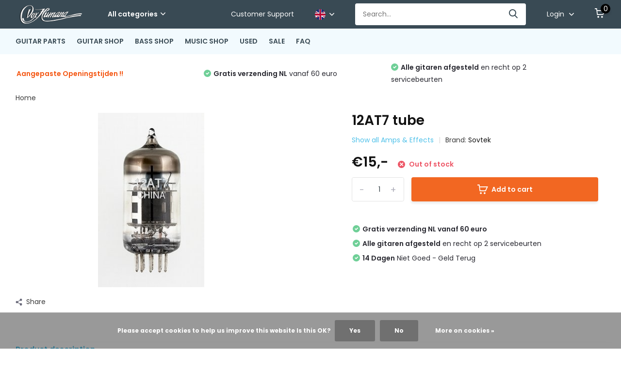

--- FILE ---
content_type: text/html;charset=utf-8
request_url: https://www.voxhumanawebstore.nl/en/12at7-tube.html
body_size: 32564
content:
<!doctype html>
<html lang="en" class="product-page enable-overflow">
	<head>
            <meta charset="utf-8"/>
<!-- [START] 'blocks/head.rain' -->
<!--

  (c) 2008-2026 Lightspeed Netherlands B.V.
  http://www.lightspeedhq.com
  Generated: 31-01-2026 @ 23:57:06

-->
<link rel="canonical" href="https://www.voxhumanawebstore.nl/en/12at7-tube.html"/>
<link rel="alternate" href="https://www.voxhumanawebstore.nl/en/index.rss" type="application/rss+xml" title="New products"/>
<link href="https://cdn.webshopapp.com/assets/cookielaw.css?2025-02-20" rel="stylesheet" type="text/css"/>
<meta name="robots" content="noodp,noydir"/>
<meta property="og:url" content="https://www.voxhumanawebstore.nl/en/12at7-tube.html?source=facebook"/>
<meta property="og:site_name" content="Vox Humana Guitars"/>
<meta property="og:title" content="12AT7 tube"/>
<meta property="og:description" content="12AT7 tube"/>
<meta property="og:image" content="https://cdn.webshopapp.com/shops/305325/files/345757483/sovtek-12at7-tube.jpg"/>
<!--[if lt IE 9]>
<script src="https://cdn.webshopapp.com/assets/html5shiv.js?2025-02-20"></script>
<![endif]-->
<!-- [END] 'blocks/head.rain' -->
		<meta http-equiv="x-ua-compatible" content="ie=edge">
		<title>12AT7 tube - Vox Humana Guitars</title>
		<meta name="description" content="12AT7 tube">
		<meta name="keywords" content="Sovtek, 12AT7, tube">
		<meta name="theme-color" content="#ffffff">
		<meta name="MobileOptimized" content="320">
		<meta name="HandheldFriendly" content="true">
		<meta name="viewport" content="width=device-width, initial-scale=1, initial-scale=1, minimum-scale=1, maximum-scale=1, user-scalable=no">
		<meta name="author" content="https://www.dmws.nl/">
		
		<link rel="preconnect" href="https://fonts.googleapis.com">
		<link rel="dns-prefetch" href="https://fonts.googleapis.com">
				<link rel="preconnect" href="//cdn.webshopapp.com/">
		<link rel="dns-prefetch" href="//cdn.webshopapp.com/">
    
    		<link rel="preload" href="https://fonts.googleapis.com/css?family=Poppins:300,400,500,600,700,800,900%7CPoppins:300,400,500,600,700,800,900&display=swap" as="style">
    <link rel="preload" href="https://cdn.webshopapp.com/shops/305325/themes/171530/assets/owl-carousel-min.css?2026011015375720210105160919" as="style">
    <link rel="preload" href="https://cdn.webshopapp.com/shops/305325/themes/171530/assets/fancybox.css?2026011015375720210105160919" as="style">
    <link rel="preload" href="https://cdn.webshopapp.com/shops/305325/themes/171530/assets/icomoon.css?2026011015375720210105160919" as="style">
    <link rel="preload" href="https://cdn.webshopapp.com/shops/305325/themes/171530/assets/compete.css?2026011015375720210105160919" as="style">
    <link rel="preload" href="https://cdn.webshopapp.com/shops/305325/themes/171530/assets/custom.css?2026011015375720210105160919" as="style">
    
    <link rel="preload" href="https://cdn.webshopapp.com/shops/305325/themes/171530/assets/jquery-3-4-1-min.js?2026011015375720210105160919" as="script">
    <link rel="preload" href="https://cdn.webshopapp.com/shops/305325/themes/171530/assets/jquery-ui.js?2026011015375720210105160919" as="script">
    <link rel="preload" href="https://cdn.webshopapp.com/shops/305325/themes/171530/assets/js-cookie-min.js?2026011015375720210105160919" as="script">
    <link rel="preload" href="https://cdn.webshopapp.com/shops/305325/themes/171530/assets/owl-carousel-min.js?2026011015375720210105160919" as="script">
    <link rel="preload" href="https://cdn.webshopapp.com/shops/305325/themes/171530/assets/fancybox.js?2026011015375720210105160919" as="script">
    <link rel="preload" href="https://cdn.webshopapp.com/shops/305325/themes/171530/assets/lazyload.js?2026011015375720210105160919" as="script">
    <link rel="preload" href="https://cdn.webshopapp.com/assets/gui.js?2025-02-20" as="script">
    <link rel="preload" href="https://cdn.webshopapp.com/shops/305325/themes/171530/assets/script.js?2026011015375720210105160919" as="script">
    <link rel="preload" href="https://cdn.webshopapp.com/shops/305325/themes/171530/assets/custom.js?2026011015375720210105160919" as="script">
        
    <link href="https://fonts.googleapis.com/css?family=Poppins:300,400,500,600,700,800,900%7CPoppins:300,400,500,600,700,800,900&display=swap" rel="stylesheet" type="text/css">
    <link rel="stylesheet" href="https://cdn.webshopapp.com/shops/305325/themes/171530/assets/owl-carousel-min.css?2026011015375720210105160919" type="text/css">
    <link rel="stylesheet" href="https://cdn.webshopapp.com/shops/305325/themes/171530/assets/fancybox.css?2026011015375720210105160919" type="text/css">
    <link rel="stylesheet" href="https://cdn.webshopapp.com/shops/305325/themes/171530/assets/icomoon.css?2026011015375720210105160919" type="text/css">
    <link rel="stylesheet" href="https://cdn.webshopapp.com/shops/305325/themes/171530/assets/compete.css?2026011015375720210105160919" type="text/css">
    <link rel="stylesheet" href="https://cdn.webshopapp.com/shops/305325/themes/171530/assets/custom.css?2026011015375720210105160919" type="text/css">
    
    <script src="https://cdn.webshopapp.com/shops/305325/themes/171530/assets/jquery-3-4-1-min.js?2026011015375720210105160919"></script>

		<link rel="icon" type="image/x-icon" href="https://cdn.webshopapp.com/shops/305325/themes/171530/v/354793/assets/favicon.ico?20201123170146">
		<link rel="apple-touch-icon" href="https://cdn.webshopapp.com/shops/305325/themes/171530/v/354793/assets/favicon.ico?20201123170146">
    
    <meta name="msapplication-config" content="https://cdn.webshopapp.com/shops/305325/themes/171530/assets/browserconfig.xml?2026011015375720210105160919">
<meta property="og:title" content="12AT7 tube">
<meta property="og:type" content="website"> 
<meta property="og:site_name" content="Vox Humana Guitars">
<meta property="og:url" content="https://www.voxhumanawebstore.nl/">
<meta property="og:image" content="https://cdn.webshopapp.com/shops/305325/files/345757483/1000x1000x2/sovtek-12at7-tube.jpg">
<meta name="twitter:title" content="12AT7 tube">
<meta name="twitter:description" content="12AT7 tube">
<meta name="twitter:site" content="Vox Humana Guitars">
<meta name="twitter:card" content="https://cdn.webshopapp.com/shops/305325/themes/171530/v/354793/assets/logo.png?20201123170146">
<meta name="twitter:image" content="https://cdn.webshopapp.com/shops/305325/themes/171530/v/364840/assets/big-block-bg.jpg?20201124145515">
<script type="application/ld+json">
  [
        {
      "@context": "http://schema.org",
      "@type": "Product", 
      "name": "Sovtek 12AT7 tube",
      "url": "https://www.voxhumanawebstore.nl/en/12at7-tube.html",
      "brand": {
        "@type": "Brand",
        "name": "Sovtek"
      },            "image": "https://cdn.webshopapp.com/shops/305325/files/345757483/300x250x2/sovtek-12at7-tube.jpg",            "mpn": "916305",      "sku": "916305",      "offers": {
        "@type": "Offer",
        "price": "15.00",        "url": "https://www.voxhumanawebstore.nl/en/12at7-tube.html",
        "priceValidUntil": "2027-01-31",
        "priceCurrency": "EUR"      }
          },
        {
      "@context": "http://schema.org/",
      "@type": "Organization",
      "url": "https://www.voxhumanawebstore.nl/",
      "name": "Vox Humana Guitars",
      "legalName": "Vox Humana Guitars",
      "description": "12AT7 tube",
      "logo": "https://cdn.webshopapp.com/shops/305325/themes/171530/v/354793/assets/logo.png?20201123170146",
      "image": "https://cdn.webshopapp.com/shops/305325/themes/171530/v/364840/assets/big-block-bg.jpg?20201124145515",
      "contactPoint": {
        "@type": "ContactPoint",
        "contactType": "Customer service",
        "telephone": "+3110 - 4346628"
      },
      "address": {
        "@type": "PostalAddress",
        "streetAddress": "Waalstraat 72",
        "addressLocality": "The Netherlands",
        "postalCode": "3131 CS Vlaardingen",
        "addressCountry": "EN"
      }
         
    },
    { 
      "@context": "http://schema.org", 
      "@type": "WebSite", 
      "url": "https://www.voxhumanawebstore.nl/", 
      "name": "Vox Humana Guitars",
      "description": "12AT7 tube",
      "author": [
        {
          "@type": "Organization",
          "url": "https://www.dmws.nl/",
          "name": "DMWS B.V.",
          "address": {
            "@type": "PostalAddress",
            "streetAddress": "Klokgebouw 195 (Strijp-S)",
            "addressLocality": "Eindhoven",
            "addressRegion": "NB",
            "postalCode": "5617 AB",
            "addressCountry": "NL"
          }
        }
      ]
    }
  ]
</script>    
	</head>
	<body>
    <ul class="hidden-data hidden"><li>305325</li><li>171530</li><li>nee</li><li>en</li><li>live</li><li>info//voxhumana/nl</li><li>https://www.voxhumanawebstore.nl/en/</li></ul><header id="top" class="scroll-active"><div class="top-wrap fixed default"><section class="main pos-r"><div class="container pos-r"><div class="d-flex align-center justify-between"><div class="d-flex align-center"><div id="mobile-menu-btn" class="d-none show-1000"><div class="hamburger"><span></span><span></span><span></span><span></span></div></div><a href="https://www.voxhumanawebstore.nl/en/account/login/" class="hidden show-575-flex"><i class="icon-login"></i></a><div id="logo" class="d-flex align-center"><a href="https://www.voxhumanawebstore.nl/en/" accesskey="h"><img class="hide-1000 desktop-logo" src="https://cdn.webshopapp.com/shops/305325/themes/171530/v/354793/assets/logo.png?20201123170146" alt="Vox Humana Guitars" height="50" width="150" /><img class="d-none show-1000 mobile-logo" src="https://cdn.webshopapp.com/shops/305325/themes/171530/v/354793/assets/logo-mobile.png?20201123170146" alt="Vox Humana Guitars" height="50" width="150" /></a><div id="catbtn" class="hide-1000 btn-wrap"><a href="https://www.voxhumanawebstore.nl/en/catalog/" class="btn">All categories <i class="icon-arrow-down"></i></a><div class="categorymenu"><div class="wrap d-flex"><ul class="maincategories"><li data-attribute="guitar-parts"><a href="https://www.voxhumanawebstore.nl/en/guitar-parts/">GUITAR PARTS <i class="icon-arrow-right"></i></a></li><li data-attribute="guitar-shop"><a href="https://www.voxhumanawebstore.nl/en/guitar-shop/">GUITAR SHOP <i class="icon-arrow-right"></i></a></li><li data-attribute="bass-shop"><a href="https://www.voxhumanawebstore.nl/en/bass-shop/">BASS SHOP <i class="icon-arrow-right"></i></a></li><li data-attribute="music-shop"><a href="https://www.voxhumanawebstore.nl/en/music-shop/">MUSIC SHOP <i class="icon-arrow-right"></i></a></li><li data-attribute="used"><a href="https://www.voxhumanawebstore.nl/en/used/">USED <i class="icon-arrow-right"></i></a></li><li data-attribute="sale"><a href="https://www.voxhumanawebstore.nl/en/sale/">SALE <i class="icon-arrow-right"></i></a></li></ul><div class="subcategories"><div class="wrapper" data-category="guitar-parts"><h4>GUITAR PARTS</h4><ul><li class="sub"><a href="https://www.voxhumanawebstore.nl/en/guitar-parts/necks/">Necks</a></li><ul><li><a href="https://www.voxhumanawebstore.nl/en/guitar-parts/necks/vox-humana-carbontech-necks/">Vox Humana CarbonTech Necks</a></li><li><a href="https://www.voxhumanawebstore.nl/en/guitar-parts/necks/allparts-necks-licenced-by-fender/">Allparts Necks Licenced by Fender</a></li><li><a href="https://www.voxhumanawebstore.nl/en/guitar-parts/necks/freestone-guitar-necks/">Freestone Guitar Necks</a></li><li><a href="https://www.voxhumanawebstore.nl/en/guitar-parts/necks/acoustic-guitar-necks/">Acoustic Guitar Necks </a></li><li><a href="https://www.voxhumanawebstore.nl/en/guitar-parts/necks/" class="more">View all</a></li></ul></ul><ul><li class="sub"><a href="https://www.voxhumanawebstore.nl/en/guitar-parts/neck-parts/">Neck Parts</a></li><ul><li><a href="https://www.voxhumanawebstore.nl/en/guitar-parts/neck-parts/">Truss Rods</a></li><li><a href="https://www.voxhumanawebstore.nl/en/guitar-parts/neck-parts/fingerboards/">Fingerboards</a></li><li><a href="https://www.voxhumanawebstore.nl/en/guitar-parts/neck-parts/fret-wire/">Fret wire</a></li><li><a href="https://www.voxhumanawebstore.nl/en/guitar-parts/neck-parts/dots-inlays/">Dots &amp; Inlays</a></li><li><a href="https://www.voxhumanawebstore.nl/en/guitar-parts/neck-parts/" class="more">View all</a></li></ul></ul><ul><li class="sub"><a href="https://www.voxhumanawebstore.nl/en/guitar-parts/tuning-keys/">Tuning Keys</a></li><ul><li><a href="https://www.voxhumanawebstore.nl/en/guitar-parts/tuning-keys/guitar-tuners-6-in-line/">Guitar Tuners 6-in-line </a></li><li><a href="https://www.voxhumanawebstore.nl/en/guitar-parts/tuning-keys/guitar-tuners-33/">Guitar Tuners 3+3</a></li><li><a href="https://www.voxhumanawebstore.nl/en/guitar-parts/tuning-keys/bass-guitar-tuners/">Bass Guitar Tuners</a></li><li><a href="https://www.voxhumanawebstore.nl/en/guitar-parts/tuning-keys/hipshot-xtender-d-tuners/">Hipshot Xtender D-Tuners</a></li><li><a href="https://www.voxhumanawebstore.nl/en/guitar-parts/tuning-keys/" class="more">View all</a></li></ul></ul><ul><li class="sub"><a href="https://www.voxhumanawebstore.nl/en/guitar-parts/bodies-wood/">Bodies &amp; Wood</a></li><ul><li><a href="https://www.voxhumanawebstore.nl/en/guitar-parts/bodies-wood/vox-humana-custom-guitar-bass-bodies/">Vox Humana Custom Guitar &amp; Bass Bodies</a></li><li><a href="https://www.voxhumanawebstore.nl/en/guitar-parts/bodies-wood/allparts-guitar-bass-bodies/">Allparts Guitar &amp; Bass Bodies</a></li><li><a href="https://www.voxhumanawebstore.nl/en/guitar-parts/bodies-wood/mjt-aged-guitar-bass-bodies/">MJT Aged Guitar &amp; Bass Bodies</a></li><li><a href="https://www.voxhumanawebstore.nl/en/guitar-parts/bodies-wood/true-tone-boston-guitar-body/">True Tone &amp; Boston Guitar body</a></li><li><a href="https://www.voxhumanawebstore.nl/en/guitar-parts/bodies-wood/" class="more">View all</a></li></ul></ul><ul><li class="sub"><a href="https://www.voxhumanawebstore.nl/en/guitar-parts/pickguards/">Pickguards</a></li><ul><li><a href="https://www.voxhumanawebstore.nl/en/guitar-parts/pickguards/stratocaster-pickguards/">Stratocaster Pickguards</a></li><li><a href="https://www.voxhumanawebstore.nl/en/guitar-parts/pickguards/telecaster-pickguards/">Telecaster Pickguards</a></li><li><a href="https://www.voxhumanawebstore.nl/en/guitar-parts/pickguards/jazzmaster-pickguards/">Jazzmaster Pickguards</a></li><li><a href="https://www.voxhumanawebstore.nl/en/guitar-parts/pickguards/jaguar-pickguards/">Jaguar Pickguards</a></li><li><a href="https://www.voxhumanawebstore.nl/en/guitar-parts/pickguards/" class="more">View all</a></li></ul></ul><ul><li class="sub"><a href="https://www.voxhumanawebstore.nl/en/guitar-parts/control-backplates/">Control &amp; Backplates</a></li><ul><li><a href="https://www.voxhumanawebstore.nl/en/guitar-parts/control-backplates/telecaster-control-panels/">Telecaster Control Panels</a></li><li><a href="https://www.voxhumanawebstore.nl/en/guitar-parts/control-backplates/jaguar-control-panels/">Jaguar Control Panels</a></li><li><a href="https://www.voxhumanawebstore.nl/en/guitar-parts/control-backplates/bass-control-panels/">Bass Control Panels</a></li><li><a href="https://www.voxhumanawebstore.nl/en/guitar-parts/control-backplates/stratocaster-spring-covers/">Stratocaster Spring Covers</a></li><li><a href="https://www.voxhumanawebstore.nl/en/guitar-parts/control-backplates/" class="more">View all</a></li></ul></ul><ul><li class="sub"><a href="https://www.voxhumanawebstore.nl/en/guitar-parts/bridges/">Bridges</a></li><ul><li><a href="https://www.voxhumanawebstore.nl/en/guitar-parts/bridges/non-trem-bridges/">Non-Trem Bridges</a></li><li><a href="https://www.voxhumanawebstore.nl/en/guitar-parts/bridges/tremolo-bridges/">Tremolo Bridges</a></li><li><a href="https://www.voxhumanawebstore.nl/en/guitar-parts/bridges/bridge-parts/">Bridge Parts</a></li><li><a href="https://www.voxhumanawebstore.nl/en/guitar-parts/bridges/bass-bridges/">Bass Bridges</a></li><li><a href="https://www.voxhumanawebstore.nl/en/guitar-parts/bridges/" class="more">View all</a></li></ul></ul><ul><li class="sub"><a href="https://www.voxhumanawebstore.nl/en/guitar-parts/pickups/">Pickups</a></li><ul><li><a href="https://www.voxhumanawebstore.nl/en/guitar-parts/pickups/electric-guitar-pickups/">Electric Guitar Pickups</a></li><li><a href="https://www.voxhumanawebstore.nl/en/guitar-parts/pickups/bass-guitar-pickups/">Bass Guitar Pickups</a></li><li><a href="https://www.voxhumanawebstore.nl/en/guitar-parts/pickups/acoustic-guitar-pickups/">Acoustic Guitar Pickups</a></li></ul></ul><ul><li class="sub"><a href="https://www.voxhumanawebstore.nl/en/guitar-parts/pickup-parts/">Pickup Parts</a></li><ul><li><a href="https://www.voxhumanawebstore.nl/en/guitar-parts/pickup-parts/guitar-pickup-covers/">Guitar Pickup Covers</a></li><li><a href="https://www.voxhumanawebstore.nl/en/guitar-parts/pickup-parts/bass-pickup-covers/">Bass Pickup Covers</a></li><li><a href="https://www.voxhumanawebstore.nl/en/guitar-parts/pickup-parts/pickup-rings/">Pickup Rings</a></li></ul></ul><ul><li class="sub"><a href="https://www.voxhumanawebstore.nl/en/guitar-parts/guitar-electronics/">Guitar Electronics</a></li><ul><li><a href="https://www.voxhumanawebstore.nl/en/guitar-parts/guitar-electronics/guitar-switches/">Guitar Switches</a></li><li><a href="https://www.voxhumanawebstore.nl/en/guitar-parts/guitar-electronics/potentiometer/">Potentiometer </a></li><li><a href="https://www.voxhumanawebstore.nl/en/guitar-parts/guitar-electronics/capacitors/">Capacitors</a></li><li><a href="https://www.voxhumanawebstore.nl/en/guitar-parts/guitar-electronics/output-jacks/">Output Jacks</a></li><li><a href="https://www.voxhumanawebstore.nl/en/guitar-parts/guitar-electronics/" class="more">View all</a></li></ul></ul><ul><li class="sub"><a href="https://www.voxhumanawebstore.nl/en/guitar-parts/knobs/">Knobs</a></li><ul><li><a href="https://www.voxhumanawebstore.nl/en/guitar-parts/knobs/stratocaster-knobs/">Stratocaster Knobs</a></li><li><a href="https://www.voxhumanawebstore.nl/en/guitar-parts/knobs/les-paul-knobs/">Les Paul Knobs</a></li><li><a href="https://www.voxhumanawebstore.nl/en/guitar-parts/knobs/metal-dome-knobs/">Metal Dome Knobs</a></li><li><a href="https://www.voxhumanawebstore.nl/en/guitar-parts/knobs/jazzmaster-knobs/">Jazzmaster Knobs</a></li><li><a href="https://www.voxhumanawebstore.nl/en/guitar-parts/knobs/" class="more">View all</a></li></ul></ul><ul><li class="sub"><a href="https://www.voxhumanawebstore.nl/en/guitar-parts/strap-buttons-locks/">Strap Buttons &amp; Locks</a></li><ul><li><a href="https://www.voxhumanawebstore.nl/en/guitar-parts/strap-buttons-locks/strap-buttons/">Strap Buttons</a></li><li><a href="https://www.voxhumanawebstore.nl/en/guitar-parts/strap-buttons-locks/strap-locks/">Strap Locks</a></li></ul></ul><ul><li class="sub"><a href="https://www.voxhumanawebstore.nl/en/guitar-parts/screws-springs/">Screws &amp; Springs</a></li><ul><li><a href="https://www.voxhumanawebstore.nl/en/guitar-parts/screws-springs/tuning-key-screws/">Tuning Key Screws</a></li><li><a href="https://www.voxhumanawebstore.nl/en/guitar-parts/screws-springs/pickguard-screws/">Pickguard Screws</a></li><li><a href="https://www.voxhumanawebstore.nl/en/guitar-parts/screws-springs/neck-screws/">Neck Screws</a></li><li><a href="https://www.voxhumanawebstore.nl/en/guitar-parts/screws-springs/bridge-strap-button-screws/">Bridge &amp; Strap Button Screws</a></li><li><a href="https://www.voxhumanawebstore.nl/en/guitar-parts/screws-springs/" class="more">View all</a></li></ul></ul><ul><li class="sub"><a href="https://www.voxhumanawebstore.nl/en/guitar-parts/tools/">Tools</a></li><ul><li><a href="https://www.voxhumanawebstore.nl/en/guitar-parts/tools/fretting-tools/">Fretting Tools</a></li><li><a href="https://www.voxhumanawebstore.nl/en/guitar-parts/tools/fret-files/">Fret Files</a></li><li><a href="https://www.voxhumanawebstore.nl/en/guitar-parts/tools/fret-saws/">Fret Saws</a></li><li><a href="https://www.voxhumanawebstore.nl/en/guitar-parts/tools/radius-tools/">Radius Tools</a></li><li><a href="https://www.voxhumanawebstore.nl/en/guitar-parts/tools/" class="more">View all</a></li></ul></ul><ul><li class="sub"><a href="https://www.voxhumanawebstore.nl/en/guitar-parts/finishing-supplies/">Finishing Supplies</a></li><ul><li><a href="https://www.voxhumanawebstore.nl/en/guitar-parts/finishing-supplies/lacquer/">Lacquer</a></li><li><a href="https://www.voxhumanawebstore.nl/en/guitar-parts/finishing-supplies/oil/">Oil</a></li><li><a href="https://www.voxhumanawebstore.nl/en/guitar-parts/finishing-supplies/wood-paste-fillers/">Wood Paste Fillers</a></li><li><a href="https://www.voxhumanawebstore.nl/en/guitar-parts/finishing-supplies/sanding-paper/">Sanding paper</a></li><li><a href="https://www.voxhumanawebstore.nl/en/guitar-parts/finishing-supplies/" class="more">View all</a></li></ul></ul><ul><li class="sub"><a href="https://www.voxhumanawebstore.nl/en/guitar-parts/books/">Books</a></li></ul></div><div class="wrapper" data-category="guitar-shop"><h4>GUITAR SHOP</h4><ul><li class="sub"><a href="https://www.voxhumanawebstore.nl/en/guitar-shop/electric-guitars/">Electric Guitars</a></li><ul><li><a href="https://www.voxhumanawebstore.nl/en/guitar-shop/electric-guitars/vox-humana-custom-guitars/">Vox Humana Custom Guitars</a></li><li><a href="https://www.voxhumanawebstore.nl/en/guitar-shop/electric-guitars/vox-humana-guitars-custom-orders/">Vox Humana Guitars Custom Orders</a></li><li><a href="https://www.voxhumanawebstore.nl/en/guitar-shop/electric-guitars/vox-humana-designed-stoner-guitars/">Vox Humana Designed Stoner Guitars</a></li><li><a href="https://www.voxhumanawebstore.nl/en/guitar-shop/electric-guitars/st-style-guitars/">ST Style Guitars</a></li><li><a href="https://www.voxhumanawebstore.nl/en/guitar-shop/electric-guitars/" class="more">View all</a></li></ul></ul><ul><li class="sub"><a href="https://www.voxhumanawebstore.nl/en/guitar-shop/amps-effects/">Amps &amp; Effects</a></li><ul><li><a href="https://www.voxhumanawebstore.nl/en/guitar-shop/amps-effects/guitar-amps/">Guitar Amps</a></li><li><a href="https://www.voxhumanawebstore.nl/en/guitar-shop/amps-effects/acoustic-amps/">Acoustic Amps</a></li><li><a href="https://www.voxhumanawebstore.nl/en/guitar-shop/amps-effects/guitar-effects/">Guitar Effects</a></li><li><a href="https://www.voxhumanawebstore.nl/en/guitar-shop/amps-effects/vox-amplug-headphone-amps/">Vox Amplug Headphone Amps</a></li><li><a href="https://www.voxhumanawebstore.nl/en/guitar-shop/amps-effects/" class="more">View all</a></li></ul></ul><ul><li class="sub"><a href="https://www.voxhumanawebstore.nl/en/guitar-shop/steel-string-acoustics/">Steel String Acoustics</a></li><ul><li><a href="https://www.voxhumanawebstore.nl/en/guitar-shop/steel-string-acoustics/vox-humana-carbon-acoustic-guitars/">Vox Humana Carbon Acoustic Guitars</a></li><li><a href="https://www.voxhumanawebstore.nl/en/guitar-shop/steel-string-acoustics/vox-humana-heartford-guitars/">Vox Humana Heartford Guitars</a></li><li><a href="https://www.voxhumanawebstore.nl/en/guitar-shop/steel-string-acoustics/dowina-acoustic-guitars/">Dowina Acoustic Guitars</a></li><li><a href="https://www.voxhumanawebstore.nl/en/guitar-shop/steel-string-acoustics/rathbone-acoustic-guitars/">Rathbone Acoustic Guitars</a></li><li><a href="https://www.voxhumanawebstore.nl/en/guitar-shop/steel-string-acoustics/" class="more">View all</a></li></ul></ul><ul><li class="sub"><a href="https://www.voxhumanawebstore.nl/en/guitar-shop/classical-guitars/">Classical Guitars</a></li><ul><li><a href="https://www.voxhumanawebstore.nl/en/guitar-shop/classical-guitars/junior-and-3-4-size-guitars/">Junior and 3/4 Size Guitars</a></li><li><a href="https://www.voxhumanawebstore.nl/en/guitar-shop/classical-guitars/classic-guitars-4-4/">Classic Guitars 4/4</a></li><li><a href="https://www.voxhumanawebstore.nl/en/guitar-shop/classical-guitars/electro-classic-guitars/">Electro Classic Guitars</a></li></ul></ul><ul><li class="sub"><a href="https://www.voxhumanawebstore.nl/en/guitar-shop/guitar-accessories/">Guitar Accessories</a></li><ul><li><a href="https://www.voxhumanawebstore.nl/en/guitar-shop/guitar-accessories/guitar-straps/">Guitar Straps</a></li><li><a href="https://www.voxhumanawebstore.nl/en/guitar-shop/guitar-accessories/guitar-gig-bags/">Guitar Gig Bags</a></li><li><a href="https://www.voxhumanawebstore.nl/en/guitar-shop/guitar-accessories/guitar-cases/">Guitar Cases</a></li><li><a href="https://www.voxhumanawebstore.nl/en/guitar-shop/guitar-accessories/guitar-stands/">Guitar Stands</a></li><li><a href="https://www.voxhumanawebstore.nl/en/guitar-shop/guitar-accessories/" class="more">View all</a></li></ul></ul><ul><li class="sub"><a href="https://www.voxhumanawebstore.nl/en/guitar-shop/guitar-strings/">Guitar Strings</a></li><ul><li><a href="https://www.voxhumanawebstore.nl/en/guitar-shop/guitar-strings/electric-guitar-strings/">Electric Guitar Strings</a></li><li><a href="https://www.voxhumanawebstore.nl/en/guitar-shop/guitar-strings/acoustic-guitar-strings/">Acoustic Guitar Strings</a></li><li><a href="https://www.voxhumanawebstore.nl/en/guitar-shop/guitar-strings/classic-guitar-strings/">Classic Guitar Strings</a></li></ul></ul><ul><li class="sub"><a href="https://www.voxhumanawebstore.nl/en/guitar-shop/ukuleles/">Ukuleles</a></li><ul><li><a href="https://www.voxhumanawebstore.nl/en/guitar-shop/ukuleles/ukulele-strings/">Ukulele Strings</a></li><li><a href="https://www.voxhumanawebstore.nl/en/guitar-shop/ukuleles/ukulele-accessories/">Ukulele accessories</a></li></ul></ul><ul><li class="sub"><a href="https://www.voxhumanawebstore.nl/en/guitar-shop/mandolins/">Mandolins</a></li><ul><li><a href="https://www.voxhumanawebstore.nl/en/guitar-shop/mandolins/mandolin-strings/">Mandolin Strings</a></li></ul></ul><ul><li class="sub"><a href="https://www.voxhumanawebstore.nl/en/guitar-shop/banjo/">Banjo</a></li><ul><li><a href="https://www.voxhumanawebstore.nl/en/guitar-shop/banjo/banjo-strings/">Banjo Strings</a></li></ul></ul></div><div class="wrapper" data-category="bass-shop"><h4>BASS SHOP</h4><ul><li class="sub"><a href="https://www.voxhumanawebstore.nl/en/bass-shop/bass-guitars/">Bass Guitars</a></li><ul><li><a href="https://www.voxhumanawebstore.nl/en/bass-shop/bass-guitars/vox-humana-custom-bass-guitars/">Vox Humana Custom  Bass Guitars</a></li><li><a href="https://www.voxhumanawebstore.nl/en/bass-shop/bass-guitars/vox-humana-custom-orders/">Vox Humana Custom Orders</a></li><li><a href="https://www.voxhumanawebstore.nl/en/bass-shop/bass-guitars/vox-humana-basses-custom-orders/">Vox Humana Basses Custom Orders</a></li><li><a href="https://www.voxhumanawebstore.nl/en/bass-shop/bass-guitars/vox-humana-growler-basses/">Vox Humana Growler Basses</a></li><li><a href="https://www.voxhumanawebstore.nl/en/bass-shop/bass-guitars/" class="more">View all</a></li></ul></ul><ul><li class="sub"><a href="https://www.voxhumanawebstore.nl/en/bass-shop/bass-amps/">Bass Amps</a></li></ul><ul><li class="sub"><a href="https://www.voxhumanawebstore.nl/en/bass-shop/bass-guitar-gig-bags-cases/">Bass Guitar Gig Bags &amp; Cases</a></li></ul><ul><li class="sub"><a href="https://www.voxhumanawebstore.nl/en/bass-shop/bass-strings/">Bass Strings</a></li><ul><li><a href="https://www.voxhumanawebstore.nl/en/bass-shop/bass-strings/daddario-bass-guitar-strings/">D&#039;Addario Bass Guitar Strings</a></li><li><a href="https://www.voxhumanawebstore.nl/en/bass-shop/bass-strings/rotosound-bass-strings/">Rotosound Bass Strings</a></li><li><a href="https://www.voxhumanawebstore.nl/en/bass-shop/bass-strings/dr-hi-beams-bass-strings/">DR Hi-Beams Bass Strings</a></li><li><a href="https://www.voxhumanawebstore.nl/en/bass-shop/bass-strings/elixir-nanoweb-bass-strings/">Elixir Nanoweb Bass Strings</a></li><li><a href="https://www.voxhumanawebstore.nl/en/bass-shop/bass-strings/" class="more">View all</a></li></ul></ul><ul><li class="sub"><a href="https://www.voxhumanawebstore.nl/en/bass-shop/bass-guitar-accessories/">Bass Guitar Accessories</a></li></ul></div><div class="wrapper" data-category="music-shop"><h4>MUSIC SHOP</h4><ul><li class="sub"><a href="https://www.voxhumanawebstore.nl/en/music-shop/harmonicas/">Harmonica&#039;s</a></li><ul><li><a href="https://www.voxhumanawebstore.nl/en/music-shop/harmonicas/hohner-blues-harps/">Hohner Blues Harps</a></li><li><a href="https://www.voxhumanawebstore.nl/en/music-shop/harmonicas/belcanto-stagg-mondharmonicas/">Belcanto &amp; Stagg Mondharmonica&#039;s</a></li><li><a href="https://www.voxhumanawebstore.nl/en/music-shop/harmonicas/harmonica-accessories/">Harmonica Accessories</a></li></ul></ul><ul><li class="sub"><a href="https://www.voxhumanawebstore.nl/en/music-shop/microphones/">Microphones</a></li><ul><li><a href="https://www.voxhumanawebstore.nl/en/music-shop/microphones/microphone-cables/">Microphone cables</a></li><li><a href="https://www.voxhumanawebstore.nl/en/music-shop/microphones/mike-stands/">Mike Stands</a></li></ul></ul><ul><li class="sub"><a href="https://www.voxhumanawebstore.nl/en/music-shop/audio-cables/">Audio cables</a></li></ul><ul><li class="sub"><a href="https://www.voxhumanawebstore.nl/en/music-shop/music-stands/">Music Stands</a></li></ul><ul><li class="sub"><a href="https://www.voxhumanawebstore.nl/en/music-shop/hearing-protection/">Hearing Protection</a></li></ul><ul><li class="sub"><a href="https://www.voxhumanawebstore.nl/en/music-shop/sheet-music/">Sheet Music</a></li><ul><li><a href="https://www.voxhumanawebstore.nl/en/music-shop/sheet-music/gitaar-lesboeken/">Gitaar Lesboeken</a></li><li><a href="https://www.voxhumanawebstore.nl/en/music-shop/sheet-music/guitar-songbooks/">Guitar Songbooks</a></li><li><a href="https://www.voxhumanawebstore.nl/en/music-shop/sheet-music/ukulele-method-books/">Ukulele Method Books</a></li><li><a href="https://www.voxhumanawebstore.nl/en/music-shop/sheet-music/ukulele-songbooks/">Ukulele Songbooks</a></li><li><a href="https://www.voxhumanawebstore.nl/en/music-shop/sheet-music/" class="more">View all</a></li></ul></ul></div><div class="wrapper" data-category="used"><h4>USED</h4></div><div class="wrapper" data-category="sale"><h4>SALE</h4></div></div></div></div></div></div></div><div class="d-flex align-center justify-end top-nav"><a href="/service/openingstijden/" class="hide-1000">Customer Support</a><div class="lang with-drop list hide-768"><div class="current"><img class="lazy" src="https://cdn.webshopapp.com/shops/305325/themes/171530/assets/lazy-preload.jpg?2026011015375720210105160919" data-src="https://cdn.webshopapp.com/shops/305325/themes/171530/assets/flag-en.svg?2026011015375720210105160919" alt="English" width="22" height="22"><span><i class="icon-arrow-down"></i></span></div><div class="dropdown"><ul><li><a title="Nederlands" lang="nl" href="https://www.voxhumanawebstore.nl/nl/go/product/115362661"><img class="lazy" src="https://cdn.webshopapp.com/shops/305325/themes/171530/assets/lazy-preload.jpg?2026011015375720210105160919" data-src="https://cdn.webshopapp.com/shops/305325/themes/171530/assets/flag-nl.svg?2026011015375720210105160919" alt="Nederlands" width="18" height="18"><span>Nederlands</span></a></li><li><a title="English" lang="en" href="https://www.voxhumanawebstore.nl/en/go/product/115362661"><img class="lazy" src="https://cdn.webshopapp.com/shops/305325/themes/171530/assets/lazy-preload.jpg?2026011015375720210105160919" data-src="https://cdn.webshopapp.com/shops/305325/themes/171530/assets/flag-en.svg?2026011015375720210105160919" alt="English" width="18" height="18"><span>English</span></a></li></ul></div></div><div id="showSearch" class="hide-575"><input type="search" value="" placeholder="Search..."><button type="submit" title="Search" disabled="disabled"><i class="icon-search"></i></button></div><div class="login with-drop hide-575"><a href="https://www.voxhumanawebstore.nl/en/account/login/"><span>Login <i class="icon-arrow-down"></i></span></a><div class="dropdown"><form method="post" id="formLogin" action="https://www.voxhumanawebstore.nl/en/account/loginPost/?return=https://www.voxhumanawebstore.nl/en/12at7-tube.html"><h3>Login</h3><p>Make ordering even easier!</p><div><label for="formLoginEmail">Email address<span class="c-negatives">*</span></label><input type="email" id="formLoginEmail" name="email" placeholder="Email address" autocomplete='email' tabindex=1 required></div><div><label for="formLoginPassword">Password</label><a href="https://www.voxhumanawebstore.nl/en/account/password/" class="forgot" tabindex=6>Forgot your password?</a><input type="password" id="formLoginPassword" name="password" placeholder="Password" autocomplete="current-password" tabindex=2 required></div><div><input type="hidden" name="key" value="db015c16fab375e94d529e31b80b9e45" /><input type="hidden" name="type" value="login" /><button type="submit" onclick="$('#formLogin').submit(); return false;" class="btn" tabindex=3>Login</button></div></form><div><p class="register">No account yet? <a href="https://www.voxhumanawebstore.nl/en/account/register/" tabindex=5>Create an account</a></p></div></div></div><div class="cart with-drop"><a href="https://www.voxhumanawebstore.nl/en/cart/" class="count"><span>0</span><i class="icon-cart"></i></a><div class="dropdown"><h3>Cart</h3><i class="icon-close hidden show-575"></i><p>Your cart is empty</p></div></div></div></div></div><div class="search-autocomplete"><div id="searchExpanded"><div class="container pos-r d-flex align-center"><form action="https://www.voxhumanawebstore.nl/en/search/" method="get" id="formSearch"  class="search-form d-flex align-center"  data-search-type="desktop"><span onclick="$(this).closest('form').submit();" title="Search" class="search-icon"><i class="icon-search"></i></span><input type="text" name="q" autocomplete="off"  value="" placeholder="Search" class="standard-input" data-input="desktop"/></form><div class="close hide-575">Close</div></div><div class="overlay hide-575"></div></div><div class="container pos-r"><div id="searchResults" class="results-wrap with-filter with-cats" data-search-type="desktop"><div class="close"><i class="icon-close"></i></div><h4>Categories</h4><div class="categories hidden"><ul class="d-flex"></ul></div><div class="d-flex justify-between"><div class="filter-scroll-wrap"><div class="filter-scroll"><div class="subtitle title-font">Filters</div><form data-search-type="desktop"><div class="filter-boxes"><div class="filter-wrap sort"><select name="sort" class="custom-select"></select></div></div><div class="filter-boxes custom-filters"></div></form></div></div><ul class="search-products products-livesearch"></ul></div><div class="more"><a href="#" class="btn accent">View all results <span>(0)</span></a></div></div></div></div></section><section id="menu" class="hide-1000 megamenu"><div class="container"><nav class="menu"><ul class="d-flex align-center"><li class="item has-children"><a class="itemLink" href="https://www.voxhumanawebstore.nl/en/guitar-parts/" title="GUITAR PARTS">GUITAR PARTS</a><ul class="subnav"><li class="subitem has-children"><a class="subitemLink " href="https://www.voxhumanawebstore.nl/en/guitar-parts/necks/" title="Necks">Necks</a><ul class="subsubnav"><li class="subitem"><a class="subitemLink" href="https://www.voxhumanawebstore.nl/en/guitar-parts/necks/vox-humana-carbontech-necks/" title="Vox Humana CarbonTech Necks">Vox Humana CarbonTech Necks</a></li><li class="subitem"><a class="subitemLink" href="https://www.voxhumanawebstore.nl/en/guitar-parts/necks/allparts-necks-licenced-by-fender/" title="Allparts Necks Licenced by Fender">Allparts Necks Licenced by Fender</a></li><li class="subitem"><a class="subitemLink" href="https://www.voxhumanawebstore.nl/en/guitar-parts/necks/freestone-guitar-necks/" title="Freestone Guitar Necks">Freestone Guitar Necks</a></li><li class="subitem"><a class="subitemLink" href="https://www.voxhumanawebstore.nl/en/guitar-parts/necks/acoustic-guitar-necks/" title="Acoustic Guitar Necks ">Acoustic Guitar Necks </a></li><li><a href="https://www.voxhumanawebstore.nl/en/guitar-parts/necks/" class="more">View all</a></li></ul></li><li class="subitem has-children"><a class="subitemLink " href="https://www.voxhumanawebstore.nl/en/guitar-parts/neck-parts/" title="Neck Parts">Neck Parts</a><ul class="subsubnav"><li class="subitem"><a class="subitemLink" href="https://www.voxhumanawebstore.nl/en/guitar-parts/neck-parts/" title="Truss Rods">Truss Rods</a></li><li class="subitem"><a class="subitemLink" href="https://www.voxhumanawebstore.nl/en/guitar-parts/neck-parts/fingerboards/" title="Fingerboards">Fingerboards</a></li><li class="subitem"><a class="subitemLink" href="https://www.voxhumanawebstore.nl/en/guitar-parts/neck-parts/fret-wire/" title="Fret wire">Fret wire</a></li><li class="subitem"><a class="subitemLink" href="https://www.voxhumanawebstore.nl/en/guitar-parts/neck-parts/dots-inlays/" title="Dots &amp; Inlays">Dots &amp; Inlays</a></li><li><a href="https://www.voxhumanawebstore.nl/en/guitar-parts/neck-parts/" class="more">View all</a></li></ul></li><li class="subitem has-children"><a class="subitemLink " href="https://www.voxhumanawebstore.nl/en/guitar-parts/tuning-keys/" title="Tuning Keys">Tuning Keys</a><ul class="subsubnav"><li class="subitem"><a class="subitemLink" href="https://www.voxhumanawebstore.nl/en/guitar-parts/tuning-keys/guitar-tuners-6-in-line/" title="Guitar Tuners 6-in-line ">Guitar Tuners 6-in-line </a></li><li class="subitem"><a class="subitemLink" href="https://www.voxhumanawebstore.nl/en/guitar-parts/tuning-keys/guitar-tuners-33/" title="Guitar Tuners 3+3">Guitar Tuners 3+3</a></li><li class="subitem"><a class="subitemLink" href="https://www.voxhumanawebstore.nl/en/guitar-parts/tuning-keys/bass-guitar-tuners/" title="Bass Guitar Tuners">Bass Guitar Tuners</a></li><li class="subitem"><a class="subitemLink" href="https://www.voxhumanawebstore.nl/en/guitar-parts/tuning-keys/hipshot-xtender-d-tuners/" title="Hipshot Xtender D-Tuners">Hipshot Xtender D-Tuners</a></li><li><a href="https://www.voxhumanawebstore.nl/en/guitar-parts/tuning-keys/" class="more">View all</a></li></ul></li><li class="subitem has-children"><a class="subitemLink " href="https://www.voxhumanawebstore.nl/en/guitar-parts/bodies-wood/" title="Bodies &amp; Wood">Bodies &amp; Wood</a><ul class="subsubnav"><li class="subitem"><a class="subitemLink" href="https://www.voxhumanawebstore.nl/en/guitar-parts/bodies-wood/vox-humana-custom-guitar-bass-bodies/" title="Vox Humana Custom Guitar &amp; Bass Bodies">Vox Humana Custom Guitar &amp; Bass Bodies</a></li><li class="subitem"><a class="subitemLink" href="https://www.voxhumanawebstore.nl/en/guitar-parts/bodies-wood/allparts-guitar-bass-bodies/" title="Allparts Guitar &amp; Bass Bodies">Allparts Guitar &amp; Bass Bodies</a></li><li class="subitem"><a class="subitemLink" href="https://www.voxhumanawebstore.nl/en/guitar-parts/bodies-wood/mjt-aged-guitar-bass-bodies/" title="MJT Aged Guitar &amp; Bass Bodies">MJT Aged Guitar &amp; Bass Bodies</a></li><li class="subitem"><a class="subitemLink" href="https://www.voxhumanawebstore.nl/en/guitar-parts/bodies-wood/true-tone-boston-guitar-body/" title="True Tone &amp; Boston Guitar body">True Tone &amp; Boston Guitar body</a></li><li><a href="https://www.voxhumanawebstore.nl/en/guitar-parts/bodies-wood/" class="more">View all</a></li></ul></li><li class="subitem has-children"><a class="subitemLink " href="https://www.voxhumanawebstore.nl/en/guitar-parts/pickguards/" title="Pickguards">Pickguards</a><ul class="subsubnav"><li class="subitem"><a class="subitemLink" href="https://www.voxhumanawebstore.nl/en/guitar-parts/pickguards/stratocaster-pickguards/" title="Stratocaster Pickguards">Stratocaster Pickguards</a></li><li class="subitem"><a class="subitemLink" href="https://www.voxhumanawebstore.nl/en/guitar-parts/pickguards/telecaster-pickguards/" title="Telecaster Pickguards">Telecaster Pickguards</a></li><li class="subitem"><a class="subitemLink" href="https://www.voxhumanawebstore.nl/en/guitar-parts/pickguards/jazzmaster-pickguards/" title="Jazzmaster Pickguards">Jazzmaster Pickguards</a></li><li class="subitem"><a class="subitemLink" href="https://www.voxhumanawebstore.nl/en/guitar-parts/pickguards/jaguar-pickguards/" title="Jaguar Pickguards">Jaguar Pickguards</a></li><li><a href="https://www.voxhumanawebstore.nl/en/guitar-parts/pickguards/" class="more">View all</a></li></ul></li><li class="subitem has-children"><a class="subitemLink " href="https://www.voxhumanawebstore.nl/en/guitar-parts/control-backplates/" title="Control &amp; Backplates">Control &amp; Backplates</a><ul class="subsubnav"><li class="subitem"><a class="subitemLink" href="https://www.voxhumanawebstore.nl/en/guitar-parts/control-backplates/telecaster-control-panels/" title="Telecaster Control Panels">Telecaster Control Panels</a></li><li class="subitem"><a class="subitemLink" href="https://www.voxhumanawebstore.nl/en/guitar-parts/control-backplates/jaguar-control-panels/" title="Jaguar Control Panels">Jaguar Control Panels</a></li><li class="subitem"><a class="subitemLink" href="https://www.voxhumanawebstore.nl/en/guitar-parts/control-backplates/bass-control-panels/" title="Bass Control Panels">Bass Control Panels</a></li><li class="subitem"><a class="subitemLink" href="https://www.voxhumanawebstore.nl/en/guitar-parts/control-backplates/stratocaster-spring-covers/" title="Stratocaster Spring Covers">Stratocaster Spring Covers</a></li><li><a href="https://www.voxhumanawebstore.nl/en/guitar-parts/control-backplates/" class="more">View all</a></li></ul></li><li class="subitem has-children"><a class="subitemLink " href="https://www.voxhumanawebstore.nl/en/guitar-parts/bridges/" title="Bridges">Bridges</a><ul class="subsubnav"><li class="subitem"><a class="subitemLink" href="https://www.voxhumanawebstore.nl/en/guitar-parts/bridges/non-trem-bridges/" title="Non-Trem Bridges">Non-Trem Bridges</a></li><li class="subitem"><a class="subitemLink" href="https://www.voxhumanawebstore.nl/en/guitar-parts/bridges/tremolo-bridges/" title="Tremolo Bridges">Tremolo Bridges</a></li><li class="subitem"><a class="subitemLink" href="https://www.voxhumanawebstore.nl/en/guitar-parts/bridges/bridge-parts/" title="Bridge Parts">Bridge Parts</a></li><li class="subitem"><a class="subitemLink" href="https://www.voxhumanawebstore.nl/en/guitar-parts/bridges/bass-bridges/" title="Bass Bridges">Bass Bridges</a></li><li><a href="https://www.voxhumanawebstore.nl/en/guitar-parts/bridges/" class="more">View all</a></li></ul></li><li class="subitem has-children"><a class="subitemLink " href="https://www.voxhumanawebstore.nl/en/guitar-parts/pickups/" title="Pickups">Pickups</a><ul class="subsubnav"><li class="subitem"><a class="subitemLink" href="https://www.voxhumanawebstore.nl/en/guitar-parts/pickups/electric-guitar-pickups/" title="Electric Guitar Pickups">Electric Guitar Pickups</a></li><li class="subitem"><a class="subitemLink" href="https://www.voxhumanawebstore.nl/en/guitar-parts/pickups/bass-guitar-pickups/" title="Bass Guitar Pickups">Bass Guitar Pickups</a></li><li class="subitem"><a class="subitemLink" href="https://www.voxhumanawebstore.nl/en/guitar-parts/pickups/acoustic-guitar-pickups/" title="Acoustic Guitar Pickups">Acoustic Guitar Pickups</a></li></ul></li><li class="subitem has-children"><a class="subitemLink " href="https://www.voxhumanawebstore.nl/en/guitar-parts/pickup-parts/" title="Pickup Parts">Pickup Parts</a><ul class="subsubnav"><li class="subitem"><a class="subitemLink" href="https://www.voxhumanawebstore.nl/en/guitar-parts/pickup-parts/guitar-pickup-covers/" title="Guitar Pickup Covers">Guitar Pickup Covers</a></li><li class="subitem"><a class="subitemLink" href="https://www.voxhumanawebstore.nl/en/guitar-parts/pickup-parts/bass-pickup-covers/" title="Bass Pickup Covers">Bass Pickup Covers</a></li><li class="subitem"><a class="subitemLink" href="https://www.voxhumanawebstore.nl/en/guitar-parts/pickup-parts/pickup-rings/" title="Pickup Rings">Pickup Rings</a></li></ul></li><li class="subitem has-children"><a class="subitemLink " href="https://www.voxhumanawebstore.nl/en/guitar-parts/guitar-electronics/" title="Guitar Electronics">Guitar Electronics</a><ul class="subsubnav"><li class="subitem"><a class="subitemLink" href="https://www.voxhumanawebstore.nl/en/guitar-parts/guitar-electronics/guitar-switches/" title="Guitar Switches">Guitar Switches</a></li><li class="subitem"><a class="subitemLink" href="https://www.voxhumanawebstore.nl/en/guitar-parts/guitar-electronics/potentiometer/" title="Potentiometer ">Potentiometer </a></li><li class="subitem"><a class="subitemLink" href="https://www.voxhumanawebstore.nl/en/guitar-parts/guitar-electronics/capacitors/" title="Capacitors">Capacitors</a></li><li class="subitem"><a class="subitemLink" href="https://www.voxhumanawebstore.nl/en/guitar-parts/guitar-electronics/output-jacks/" title="Output Jacks">Output Jacks</a></li><li><a href="https://www.voxhumanawebstore.nl/en/guitar-parts/guitar-electronics/" class="more">View all</a></li></ul></li><li class="subitem has-children"><a class="subitemLink " href="https://www.voxhumanawebstore.nl/en/guitar-parts/knobs/" title="Knobs">Knobs</a><ul class="subsubnav"><li class="subitem"><a class="subitemLink" href="https://www.voxhumanawebstore.nl/en/guitar-parts/knobs/stratocaster-knobs/" title="Stratocaster Knobs">Stratocaster Knobs</a></li><li class="subitem"><a class="subitemLink" href="https://www.voxhumanawebstore.nl/en/guitar-parts/knobs/les-paul-knobs/" title="Les Paul Knobs">Les Paul Knobs</a></li><li class="subitem"><a class="subitemLink" href="https://www.voxhumanawebstore.nl/en/guitar-parts/knobs/metal-dome-knobs/" title="Metal Dome Knobs">Metal Dome Knobs</a></li><li class="subitem"><a class="subitemLink" href="https://www.voxhumanawebstore.nl/en/guitar-parts/knobs/jazzmaster-knobs/" title="Jazzmaster Knobs">Jazzmaster Knobs</a></li><li><a href="https://www.voxhumanawebstore.nl/en/guitar-parts/knobs/" class="more">View all</a></li></ul></li><li class="subitem has-children"><a class="subitemLink " href="https://www.voxhumanawebstore.nl/en/guitar-parts/strap-buttons-locks/" title="Strap Buttons &amp; Locks">Strap Buttons &amp; Locks</a><ul class="subsubnav"><li class="subitem"><a class="subitemLink" href="https://www.voxhumanawebstore.nl/en/guitar-parts/strap-buttons-locks/strap-buttons/" title="Strap Buttons">Strap Buttons</a></li><li class="subitem"><a class="subitemLink" href="https://www.voxhumanawebstore.nl/en/guitar-parts/strap-buttons-locks/strap-locks/" title="Strap Locks">Strap Locks</a></li></ul></li><li class="subitem has-children"><a class="subitemLink " href="https://www.voxhumanawebstore.nl/en/guitar-parts/screws-springs/" title="Screws &amp; Springs">Screws &amp; Springs</a><ul class="subsubnav"><li class="subitem"><a class="subitemLink" href="https://www.voxhumanawebstore.nl/en/guitar-parts/screws-springs/tuning-key-screws/" title="Tuning Key Screws">Tuning Key Screws</a></li><li class="subitem"><a class="subitemLink" href="https://www.voxhumanawebstore.nl/en/guitar-parts/screws-springs/pickguard-screws/" title="Pickguard Screws">Pickguard Screws</a></li><li class="subitem"><a class="subitemLink" href="https://www.voxhumanawebstore.nl/en/guitar-parts/screws-springs/neck-screws/" title="Neck Screws">Neck Screws</a></li><li class="subitem"><a class="subitemLink" href="https://www.voxhumanawebstore.nl/en/guitar-parts/screws-springs/bridge-strap-button-screws/" title="Bridge &amp; Strap Button Screws">Bridge &amp; Strap Button Screws</a></li><li><a href="https://www.voxhumanawebstore.nl/en/guitar-parts/screws-springs/" class="more">View all</a></li></ul></li><li class="subitem has-children"><a class="subitemLink " href="https://www.voxhumanawebstore.nl/en/guitar-parts/tools/" title="Tools">Tools</a><ul class="subsubnav"><li class="subitem"><a class="subitemLink" href="https://www.voxhumanawebstore.nl/en/guitar-parts/tools/fretting-tools/" title="Fretting Tools">Fretting Tools</a></li><li class="subitem"><a class="subitemLink" href="https://www.voxhumanawebstore.nl/en/guitar-parts/tools/fret-files/" title="Fret Files">Fret Files</a></li><li class="subitem"><a class="subitemLink" href="https://www.voxhumanawebstore.nl/en/guitar-parts/tools/fret-saws/" title="Fret Saws">Fret Saws</a></li><li class="subitem"><a class="subitemLink" href="https://www.voxhumanawebstore.nl/en/guitar-parts/tools/radius-tools/" title="Radius Tools">Radius Tools</a></li><li><a href="https://www.voxhumanawebstore.nl/en/guitar-parts/tools/" class="more">View all</a></li></ul></li><li class="subitem has-children"><a class="subitemLink " href="https://www.voxhumanawebstore.nl/en/guitar-parts/finishing-supplies/" title="Finishing Supplies">Finishing Supplies</a><ul class="subsubnav"><li class="subitem"><a class="subitemLink" href="https://www.voxhumanawebstore.nl/en/guitar-parts/finishing-supplies/lacquer/" title="Lacquer">Lacquer</a></li><li class="subitem"><a class="subitemLink" href="https://www.voxhumanawebstore.nl/en/guitar-parts/finishing-supplies/oil/" title="Oil">Oil</a></li><li class="subitem"><a class="subitemLink" href="https://www.voxhumanawebstore.nl/en/guitar-parts/finishing-supplies/wood-paste-fillers/" title="Wood Paste Fillers">Wood Paste Fillers</a></li><li class="subitem"><a class="subitemLink" href="https://www.voxhumanawebstore.nl/en/guitar-parts/finishing-supplies/sanding-paper/" title="Sanding paper">Sanding paper</a></li><li><a href="https://www.voxhumanawebstore.nl/en/guitar-parts/finishing-supplies/" class="more">View all</a></li></ul></li><li class="subitem"><a class="subitemLink " href="https://www.voxhumanawebstore.nl/en/guitar-parts/books/" title="Books">Books</a></li></ul></li><li class="item has-children"><a class="itemLink" href="https://www.voxhumanawebstore.nl/en/guitar-shop/" title="GUITAR SHOP">GUITAR SHOP</a><ul class="subnav"><li class="subitem has-children"><a class="subitemLink " href="https://www.voxhumanawebstore.nl/en/guitar-shop/electric-guitars/" title="Electric Guitars">Electric Guitars</a><ul class="subsubnav"><li class="subitem"><a class="subitemLink" href="https://www.voxhumanawebstore.nl/en/guitar-shop/electric-guitars/vox-humana-custom-guitars/" title="Vox Humana Custom Guitars">Vox Humana Custom Guitars</a></li><li class="subitem"><a class="subitemLink" href="https://www.voxhumanawebstore.nl/en/guitar-shop/electric-guitars/vox-humana-guitars-custom-orders/" title="Vox Humana Guitars Custom Orders">Vox Humana Guitars Custom Orders</a></li><li class="subitem"><a class="subitemLink" href="https://www.voxhumanawebstore.nl/en/guitar-shop/electric-guitars/vox-humana-designed-stoner-guitars/" title="Vox Humana Designed Stoner Guitars">Vox Humana Designed Stoner Guitars</a></li><li class="subitem"><a class="subitemLink" href="https://www.voxhumanawebstore.nl/en/guitar-shop/electric-guitars/st-style-guitars/" title="ST Style Guitars">ST Style Guitars</a></li><li><a href="https://www.voxhumanawebstore.nl/en/guitar-shop/electric-guitars/" class="more">View all</a></li></ul></li><li class="subitem has-children"><a class="subitemLink " href="https://www.voxhumanawebstore.nl/en/guitar-shop/amps-effects/" title="Amps &amp; Effects">Amps &amp; Effects</a><ul class="subsubnav"><li class="subitem"><a class="subitemLink" href="https://www.voxhumanawebstore.nl/en/guitar-shop/amps-effects/guitar-amps/" title="Guitar Amps">Guitar Amps</a></li><li class="subitem"><a class="subitemLink" href="https://www.voxhumanawebstore.nl/en/guitar-shop/amps-effects/acoustic-amps/" title="Acoustic Amps">Acoustic Amps</a></li><li class="subitem"><a class="subitemLink" href="https://www.voxhumanawebstore.nl/en/guitar-shop/amps-effects/guitar-effects/" title="Guitar Effects">Guitar Effects</a></li><li class="subitem"><a class="subitemLink" href="https://www.voxhumanawebstore.nl/en/guitar-shop/amps-effects/vox-amplug-headphone-amps/" title="Vox Amplug Headphone Amps">Vox Amplug Headphone Amps</a></li><li><a href="https://www.voxhumanawebstore.nl/en/guitar-shop/amps-effects/" class="more">View all</a></li></ul></li><li class="subitem has-children"><a class="subitemLink " href="https://www.voxhumanawebstore.nl/en/guitar-shop/steel-string-acoustics/" title="Steel String Acoustics">Steel String Acoustics</a><ul class="subsubnav"><li class="subitem"><a class="subitemLink" href="https://www.voxhumanawebstore.nl/en/guitar-shop/steel-string-acoustics/vox-humana-carbon-acoustic-guitars/" title="Vox Humana Carbon Acoustic Guitars">Vox Humana Carbon Acoustic Guitars</a></li><li class="subitem"><a class="subitemLink" href="https://www.voxhumanawebstore.nl/en/guitar-shop/steel-string-acoustics/vox-humana-heartford-guitars/" title="Vox Humana Heartford Guitars">Vox Humana Heartford Guitars</a></li><li class="subitem"><a class="subitemLink" href="https://www.voxhumanawebstore.nl/en/guitar-shop/steel-string-acoustics/dowina-acoustic-guitars/" title="Dowina Acoustic Guitars">Dowina Acoustic Guitars</a></li><li class="subitem"><a class="subitemLink" href="https://www.voxhumanawebstore.nl/en/guitar-shop/steel-string-acoustics/rathbone-acoustic-guitars/" title="Rathbone Acoustic Guitars">Rathbone Acoustic Guitars</a></li><li><a href="https://www.voxhumanawebstore.nl/en/guitar-shop/steel-string-acoustics/" class="more">View all</a></li></ul></li><li class="subitem has-children"><a class="subitemLink " href="https://www.voxhumanawebstore.nl/en/guitar-shop/classical-guitars/" title="Classical Guitars">Classical Guitars</a><ul class="subsubnav"><li class="subitem"><a class="subitemLink" href="https://www.voxhumanawebstore.nl/en/guitar-shop/classical-guitars/junior-and-3-4-size-guitars/" title="Junior and 3/4 Size Guitars">Junior and 3/4 Size Guitars</a></li><li class="subitem"><a class="subitemLink" href="https://www.voxhumanawebstore.nl/en/guitar-shop/classical-guitars/classic-guitars-4-4/" title="Classic Guitars 4/4">Classic Guitars 4/4</a></li><li class="subitem"><a class="subitemLink" href="https://www.voxhumanawebstore.nl/en/guitar-shop/classical-guitars/electro-classic-guitars/" title="Electro Classic Guitars">Electro Classic Guitars</a></li></ul></li><li class="subitem has-children"><a class="subitemLink " href="https://www.voxhumanawebstore.nl/en/guitar-shop/guitar-accessories/" title="Guitar Accessories">Guitar Accessories</a><ul class="subsubnav"><li class="subitem"><a class="subitemLink" href="https://www.voxhumanawebstore.nl/en/guitar-shop/guitar-accessories/guitar-straps/" title="Guitar Straps">Guitar Straps</a></li><li class="subitem"><a class="subitemLink" href="https://www.voxhumanawebstore.nl/en/guitar-shop/guitar-accessories/guitar-gig-bags/" title="Guitar Gig Bags">Guitar Gig Bags</a></li><li class="subitem"><a class="subitemLink" href="https://www.voxhumanawebstore.nl/en/guitar-shop/guitar-accessories/guitar-cases/" title="Guitar Cases">Guitar Cases</a></li><li class="subitem"><a class="subitemLink" href="https://www.voxhumanawebstore.nl/en/guitar-shop/guitar-accessories/guitar-stands/" title="Guitar Stands">Guitar Stands</a></li><li><a href="https://www.voxhumanawebstore.nl/en/guitar-shop/guitar-accessories/" class="more">View all</a></li></ul></li><li class="subitem has-children"><a class="subitemLink " href="https://www.voxhumanawebstore.nl/en/guitar-shop/guitar-strings/" title="Guitar Strings">Guitar Strings</a><ul class="subsubnav"><li class="subitem"><a class="subitemLink" href="https://www.voxhumanawebstore.nl/en/guitar-shop/guitar-strings/electric-guitar-strings/" title="Electric Guitar Strings">Electric Guitar Strings</a></li><li class="subitem"><a class="subitemLink" href="https://www.voxhumanawebstore.nl/en/guitar-shop/guitar-strings/acoustic-guitar-strings/" title="Acoustic Guitar Strings">Acoustic Guitar Strings</a></li><li class="subitem"><a class="subitemLink" href="https://www.voxhumanawebstore.nl/en/guitar-shop/guitar-strings/classic-guitar-strings/" title="Classic Guitar Strings">Classic Guitar Strings</a></li></ul></li><li class="subitem has-children"><a class="subitemLink " href="https://www.voxhumanawebstore.nl/en/guitar-shop/ukuleles/" title="Ukuleles">Ukuleles</a><ul class="subsubnav"><li class="subitem"><a class="subitemLink" href="https://www.voxhumanawebstore.nl/en/guitar-shop/ukuleles/ukulele-strings/" title="Ukulele Strings">Ukulele Strings</a></li><li class="subitem"><a class="subitemLink" href="https://www.voxhumanawebstore.nl/en/guitar-shop/ukuleles/ukulele-accessories/" title="Ukulele accessories">Ukulele accessories</a></li></ul></li><li class="subitem has-children"><a class="subitemLink " href="https://www.voxhumanawebstore.nl/en/guitar-shop/mandolins/" title="Mandolins">Mandolins</a><ul class="subsubnav"><li class="subitem"><a class="subitemLink" href="https://www.voxhumanawebstore.nl/en/guitar-shop/mandolins/mandolin-strings/" title="Mandolin Strings">Mandolin Strings</a></li></ul></li><li class="subitem has-children"><a class="subitemLink " href="https://www.voxhumanawebstore.nl/en/guitar-shop/banjo/" title="Banjo">Banjo</a><ul class="subsubnav"><li class="subitem"><a class="subitemLink" href="https://www.voxhumanawebstore.nl/en/guitar-shop/banjo/banjo-strings/" title="Banjo Strings">Banjo Strings</a></li></ul></li></ul></li><li class="item has-children"><a class="itemLink" href="https://www.voxhumanawebstore.nl/en/bass-shop/" title="BASS SHOP">BASS SHOP</a><ul class="subnav"><li class="subitem has-children"><a class="subitemLink " href="https://www.voxhumanawebstore.nl/en/bass-shop/bass-guitars/" title="Bass Guitars">Bass Guitars</a><ul class="subsubnav"><li class="subitem"><a class="subitemLink" href="https://www.voxhumanawebstore.nl/en/bass-shop/bass-guitars/vox-humana-custom-bass-guitars/" title="Vox Humana Custom  Bass Guitars">Vox Humana Custom  Bass Guitars</a></li><li class="subitem"><a class="subitemLink" href="https://www.voxhumanawebstore.nl/en/bass-shop/bass-guitars/vox-humana-custom-orders/" title="Vox Humana Custom Orders">Vox Humana Custom Orders</a></li><li class="subitem"><a class="subitemLink" href="https://www.voxhumanawebstore.nl/en/bass-shop/bass-guitars/vox-humana-basses-custom-orders/" title="Vox Humana Basses Custom Orders">Vox Humana Basses Custom Orders</a></li><li class="subitem"><a class="subitemLink" href="https://www.voxhumanawebstore.nl/en/bass-shop/bass-guitars/vox-humana-growler-basses/" title="Vox Humana Growler Basses">Vox Humana Growler Basses</a></li><li><a href="https://www.voxhumanawebstore.nl/en/bass-shop/bass-guitars/" class="more">View all</a></li></ul></li><li class="subitem"><a class="subitemLink " href="https://www.voxhumanawebstore.nl/en/bass-shop/bass-amps/" title="Bass Amps">Bass Amps</a></li><li class="subitem"><a class="subitemLink " href="https://www.voxhumanawebstore.nl/en/bass-shop/bass-guitar-gig-bags-cases/" title="Bass Guitar Gig Bags &amp; Cases">Bass Guitar Gig Bags &amp; Cases</a></li><li class="subitem has-children"><a class="subitemLink " href="https://www.voxhumanawebstore.nl/en/bass-shop/bass-strings/" title="Bass Strings">Bass Strings</a><ul class="subsubnav"><li class="subitem"><a class="subitemLink" href="https://www.voxhumanawebstore.nl/en/bass-shop/bass-strings/daddario-bass-guitar-strings/" title="D&#039;Addario Bass Guitar Strings">D&#039;Addario Bass Guitar Strings</a></li><li class="subitem"><a class="subitemLink" href="https://www.voxhumanawebstore.nl/en/bass-shop/bass-strings/rotosound-bass-strings/" title="Rotosound Bass Strings">Rotosound Bass Strings</a></li><li class="subitem"><a class="subitemLink" href="https://www.voxhumanawebstore.nl/en/bass-shop/bass-strings/dr-hi-beams-bass-strings/" title="DR Hi-Beams Bass Strings">DR Hi-Beams Bass Strings</a></li><li class="subitem"><a class="subitemLink" href="https://www.voxhumanawebstore.nl/en/bass-shop/bass-strings/elixir-nanoweb-bass-strings/" title="Elixir Nanoweb Bass Strings">Elixir Nanoweb Bass Strings</a></li><li><a href="https://www.voxhumanawebstore.nl/en/bass-shop/bass-strings/" class="more">View all</a></li></ul></li><li class="subitem"><a class="subitemLink " href="https://www.voxhumanawebstore.nl/en/bass-shop/bass-guitar-accessories/" title="Bass Guitar Accessories">Bass Guitar Accessories</a></li></ul></li><li class="item has-children"><a class="itemLink" href="https://www.voxhumanawebstore.nl/en/music-shop/" title="MUSIC SHOP">MUSIC SHOP</a><ul class="subnav"><li class="subitem has-children"><a class="subitemLink " href="https://www.voxhumanawebstore.nl/en/music-shop/harmonicas/" title="Harmonica&#039;s">Harmonica&#039;s</a><ul class="subsubnav"><li class="subitem"><a class="subitemLink" href="https://www.voxhumanawebstore.nl/en/music-shop/harmonicas/hohner-blues-harps/" title="Hohner Blues Harps">Hohner Blues Harps</a></li><li class="subitem"><a class="subitemLink" href="https://www.voxhumanawebstore.nl/en/music-shop/harmonicas/belcanto-stagg-mondharmonicas/" title="Belcanto &amp; Stagg Mondharmonica&#039;s">Belcanto &amp; Stagg Mondharmonica&#039;s</a></li><li class="subitem"><a class="subitemLink" href="https://www.voxhumanawebstore.nl/en/music-shop/harmonicas/harmonica-accessories/" title="Harmonica Accessories">Harmonica Accessories</a></li></ul></li><li class="subitem has-children"><a class="subitemLink " href="https://www.voxhumanawebstore.nl/en/music-shop/microphones/" title="Microphones">Microphones</a><ul class="subsubnav"><li class="subitem"><a class="subitemLink" href="https://www.voxhumanawebstore.nl/en/music-shop/microphones/microphone-cables/" title="Microphone cables">Microphone cables</a></li><li class="subitem"><a class="subitemLink" href="https://www.voxhumanawebstore.nl/en/music-shop/microphones/mike-stands/" title="Mike Stands">Mike Stands</a></li></ul></li><li class="subitem"><a class="subitemLink " href="https://www.voxhumanawebstore.nl/en/music-shop/audio-cables/" title="Audio cables">Audio cables</a></li><li class="subitem"><a class="subitemLink " href="https://www.voxhumanawebstore.nl/en/music-shop/music-stands/" title="Music Stands">Music Stands</a></li><li class="subitem"><a class="subitemLink " href="https://www.voxhumanawebstore.nl/en/music-shop/hearing-protection/" title="Hearing Protection">Hearing Protection</a></li><li class="subitem has-children"><a class="subitemLink " href="https://www.voxhumanawebstore.nl/en/music-shop/sheet-music/" title="Sheet Music">Sheet Music</a><ul class="subsubnav"><li class="subitem"><a class="subitemLink" href="https://www.voxhumanawebstore.nl/en/music-shop/sheet-music/gitaar-lesboeken/" title="Gitaar Lesboeken">Gitaar Lesboeken</a></li><li class="subitem"><a class="subitemLink" href="https://www.voxhumanawebstore.nl/en/music-shop/sheet-music/guitar-songbooks/" title="Guitar Songbooks">Guitar Songbooks</a></li><li class="subitem"><a class="subitemLink" href="https://www.voxhumanawebstore.nl/en/music-shop/sheet-music/ukulele-method-books/" title="Ukulele Method Books">Ukulele Method Books</a></li><li class="subitem"><a class="subitemLink" href="https://www.voxhumanawebstore.nl/en/music-shop/sheet-music/ukulele-songbooks/" title="Ukulele Songbooks">Ukulele Songbooks</a></li><li><a href="https://www.voxhumanawebstore.nl/en/music-shop/sheet-music/" class="more">View all</a></li></ul></li></ul></li><li class="item"><a class="itemLink" href="https://www.voxhumanawebstore.nl/en/used/" title="USED">USED</a></li><li class="item"><a class="itemLink" href="https://www.voxhumanawebstore.nl/en/sale/" title="SALE">SALE</a></li><li class="item"><a href="https://www.voxhumanawebstore.nl/en/service/" title="FAQ" class="itemLink">FAQ</a></li></ul></nav></div></section><div id="mobileMenu" class="hide"><div class="wrap"><ul><li class="all hidden"><a href="#"><i class="icon-nav-left"></i>All categories</a></li><li class="cat has-children"><a class="itemLink" href="https://www.voxhumanawebstore.nl/en/guitar-parts/" title="GUITAR PARTS">GUITAR PARTS<i class="icon-arrow-right"></i></a><ul class="subnav hidden"><li class="subitem has-children"><a class="subitemLink" href="https://www.voxhumanawebstore.nl/en/guitar-parts/necks/" title="Necks">Necks<i class="icon-arrow-right"></i></a><ul class="subsubnav hidden"><li class="subitem"><a class="subitemLink" href="https://www.voxhumanawebstore.nl/en/guitar-parts/necks/vox-humana-carbontech-necks/" title="Vox Humana CarbonTech Necks">Vox Humana CarbonTech Necks</a></li><li class="subitem"><a class="subitemLink" href="https://www.voxhumanawebstore.nl/en/guitar-parts/necks/allparts-necks-licenced-by-fender/" title="Allparts Necks Licenced by Fender">Allparts Necks Licenced by Fender</a></li><li class="subitem"><a class="subitemLink" href="https://www.voxhumanawebstore.nl/en/guitar-parts/necks/freestone-guitar-necks/" title="Freestone Guitar Necks">Freestone Guitar Necks</a></li><li class="subitem"><a class="subitemLink" href="https://www.voxhumanawebstore.nl/en/guitar-parts/necks/acoustic-guitar-necks/" title="Acoustic Guitar Necks ">Acoustic Guitar Necks </a></li><li class="subitem"><a class="subitemLink" href="https://www.voxhumanawebstore.nl/en/guitar-parts/necks/neck-blanks/" title="Neck Blanks">Neck Blanks</a></li></ul></li><li class="subitem has-children"><a class="subitemLink" href="https://www.voxhumanawebstore.nl/en/guitar-parts/neck-parts/" title="Neck Parts">Neck Parts<i class="icon-arrow-right"></i></a><ul class="subsubnav hidden"><li class="subitem"><a class="subitemLink" href="https://www.voxhumanawebstore.nl/en/guitar-parts/neck-parts/" title="Truss Rods">Truss Rods</a></li><li class="subitem"><a class="subitemLink" href="https://www.voxhumanawebstore.nl/en/guitar-parts/neck-parts/fingerboards/" title="Fingerboards">Fingerboards</a></li><li class="subitem"><a class="subitemLink" href="https://www.voxhumanawebstore.nl/en/guitar-parts/neck-parts/fret-wire/" title="Fret wire">Fret wire</a></li><li class="subitem"><a class="subitemLink" href="https://www.voxhumanawebstore.nl/en/guitar-parts/neck-parts/dots-inlays/" title="Dots &amp; Inlays">Dots &amp; Inlays</a></li><li class="subitem"><a class="subitemLink" href="https://www.voxhumanawebstore.nl/en/guitar-parts/neck-parts/nuts/" title="Nuts">Nuts</a></li><li class="subitem"><a class="subitemLink" href="https://www.voxhumanawebstore.nl/en/guitar-parts/neck-parts/string-trees/" title="String Trees">String Trees</a></li><li class="subitem"><a class="subitemLink" href="https://www.voxhumanawebstore.nl/en/guitar-parts/neck-parts/neck-plates-sockets/" title="Neck Plates &amp; Sockets">Neck Plates &amp; Sockets</a></li><li class="subitem"><a class="subitemLink" href="https://www.voxhumanawebstore.nl/en/guitar-parts/neck-parts/headstock-veneer/" title="Headstock Veneer">Headstock Veneer</a></li></ul></li><li class="subitem has-children"><a class="subitemLink" href="https://www.voxhumanawebstore.nl/en/guitar-parts/tuning-keys/" title="Tuning Keys">Tuning Keys<i class="icon-arrow-right"></i></a><ul class="subsubnav hidden"><li class="subitem"><a class="subitemLink" href="https://www.voxhumanawebstore.nl/en/guitar-parts/tuning-keys/guitar-tuners-6-in-line/" title="Guitar Tuners 6-in-line ">Guitar Tuners 6-in-line </a></li><li class="subitem"><a class="subitemLink" href="https://www.voxhumanawebstore.nl/en/guitar-parts/tuning-keys/guitar-tuners-33/" title="Guitar Tuners 3+3">Guitar Tuners 3+3</a></li><li class="subitem"><a class="subitemLink" href="https://www.voxhumanawebstore.nl/en/guitar-parts/tuning-keys/bass-guitar-tuners/" title="Bass Guitar Tuners">Bass Guitar Tuners</a></li><li class="subitem"><a class="subitemLink" href="https://www.voxhumanawebstore.nl/en/guitar-parts/tuning-keys/hipshot-xtender-d-tuners/" title="Hipshot Xtender D-Tuners">Hipshot Xtender D-Tuners</a></li><li class="subitem"><a class="subitemLink" href="https://www.voxhumanawebstore.nl/en/guitar-parts/tuning-keys/acoustic-guitar-tuners/" title="Acoustic Guitar Tuners">Acoustic Guitar Tuners</a></li><li class="subitem"><a class="subitemLink" href="https://www.voxhumanawebstore.nl/en/guitar-parts/tuning-keys/banjo-mandolin-ukulele-tuners/" title="Banjo Mandolin Ukulele Tuners">Banjo Mandolin Ukulele Tuners</a></li><li class="subitem"><a class="subitemLink" href="https://www.voxhumanawebstore.nl/en/guitar-parts/tuning-keys/tuner-buttons/" title="Tuner Buttons">Tuner Buttons</a></li><li class="subitem"><a class="subitemLink" href="https://www.voxhumanawebstore.nl/en/guitar-parts/tuning-keys/tuner-bushings/" title="Tuner Bushings">Tuner Bushings</a></li></ul></li><li class="subitem has-children"><a class="subitemLink" href="https://www.voxhumanawebstore.nl/en/guitar-parts/bodies-wood/" title="Bodies &amp; Wood">Bodies &amp; Wood<i class="icon-arrow-right"></i></a><ul class="subsubnav hidden"><li class="subitem"><a class="subitemLink" href="https://www.voxhumanawebstore.nl/en/guitar-parts/bodies-wood/vox-humana-custom-guitar-bass-bodies/" title="Vox Humana Custom Guitar &amp; Bass Bodies">Vox Humana Custom Guitar &amp; Bass Bodies</a></li><li class="subitem"><a class="subitemLink" href="https://www.voxhumanawebstore.nl/en/guitar-parts/bodies-wood/allparts-guitar-bass-bodies/" title="Allparts Guitar &amp; Bass Bodies">Allparts Guitar &amp; Bass Bodies</a></li><li class="subitem"><a class="subitemLink" href="https://www.voxhumanawebstore.nl/en/guitar-parts/bodies-wood/mjt-aged-guitar-bass-bodies/" title="MJT Aged Guitar &amp; Bass Bodies">MJT Aged Guitar &amp; Bass Bodies</a></li><li class="subitem"><a class="subitemLink" href="https://www.voxhumanawebstore.nl/en/guitar-parts/bodies-wood/true-tone-boston-guitar-body/" title="True Tone &amp; Boston Guitar body">True Tone &amp; Boston Guitar body</a></li><li class="subitem"><a class="subitemLink" href="https://www.voxhumanawebstore.nl/en/guitar-parts/bodies-wood/body-blanks/" title="Body Blanks">Body Blanks</a></li><li class="subitem"><a class="subitemLink" href="https://www.voxhumanawebstore.nl/en/guitar-parts/bodies-wood/acoustic-guitar-wood/" title="Acoustic Guitar Wood">Acoustic Guitar Wood</a></li><li class="subitem"><a class="subitemLink" href="https://www.voxhumanawebstore.nl/en/guitar-parts/bodies-wood/rosettes/" title="Rosettes">Rosettes</a></li><li class="subitem"><a class="subitemLink" href="https://www.voxhumanawebstore.nl/en/guitar-parts/bodies-wood/bindings/" title="Bindings">Bindings</a></li></ul></li><li class="subitem has-children"><a class="subitemLink" href="https://www.voxhumanawebstore.nl/en/guitar-parts/pickguards/" title="Pickguards">Pickguards<i class="icon-arrow-right"></i></a><ul class="subsubnav hidden"><li class="subitem"><a class="subitemLink" href="https://www.voxhumanawebstore.nl/en/guitar-parts/pickguards/stratocaster-pickguards/" title="Stratocaster Pickguards">Stratocaster Pickguards</a></li><li class="subitem"><a class="subitemLink" href="https://www.voxhumanawebstore.nl/en/guitar-parts/pickguards/telecaster-pickguards/" title="Telecaster Pickguards">Telecaster Pickguards</a></li><li class="subitem"><a class="subitemLink" href="https://www.voxhumanawebstore.nl/en/guitar-parts/pickguards/jazzmaster-pickguards/" title="Jazzmaster Pickguards">Jazzmaster Pickguards</a></li><li class="subitem"><a class="subitemLink" href="https://www.voxhumanawebstore.nl/en/guitar-parts/pickguards/jaguar-pickguards/" title="Jaguar Pickguards">Jaguar Pickguards</a></li><li class="subitem"><a class="subitemLink" href="https://www.voxhumanawebstore.nl/en/guitar-parts/pickguards/les-paul-sg-es-pickguards/" title="Les Paul SG &amp; ES Pickguards">Les Paul SG &amp; ES Pickguards</a></li><li class="subitem"><a class="subitemLink" href="https://www.voxhumanawebstore.nl/en/guitar-parts/pickguards/jazz-bass-pickguards/" title="Jazz Bass Pickguards">Jazz Bass Pickguards</a></li><li class="subitem"><a class="subitemLink" href="https://www.voxhumanawebstore.nl/en/guitar-parts/pickguards/precision-bass-pickguards/" title="Precision Bass Pickguards">Precision Bass Pickguards</a></li><li class="subitem"><a class="subitemLink" href="https://www.voxhumanawebstore.nl/en/guitar-parts/pickguards/pickguard-blanks/" title="Pickguard Blanks">Pickguard Blanks</a></li><li class="subitem"><a class="subitemLink" href="https://www.voxhumanawebstore.nl/en/guitar-parts/pickguards/bass-guitar-thumbrest/" title="Bass Guitar Thumbrest">Bass Guitar Thumbrest</a></li><li class="subitem"><a class="subitemLink" href="https://www.voxhumanawebstore.nl/en/guitar-parts/pickguards/acoustic-guitar-pickguards/" title="Acoustic Guitar Pickguards">Acoustic Guitar Pickguards</a></li></ul></li><li class="subitem has-children"><a class="subitemLink" href="https://www.voxhumanawebstore.nl/en/guitar-parts/control-backplates/" title="Control &amp; Backplates">Control &amp; Backplates<i class="icon-arrow-right"></i></a><ul class="subsubnav hidden"><li class="subitem"><a class="subitemLink" href="https://www.voxhumanawebstore.nl/en/guitar-parts/control-backplates/telecaster-control-panels/" title="Telecaster Control Panels">Telecaster Control Panels</a></li><li class="subitem"><a class="subitemLink" href="https://www.voxhumanawebstore.nl/en/guitar-parts/control-backplates/jaguar-control-panels/" title="Jaguar Control Panels">Jaguar Control Panels</a></li><li class="subitem"><a class="subitemLink" href="https://www.voxhumanawebstore.nl/en/guitar-parts/control-backplates/bass-control-panels/" title="Bass Control Panels">Bass Control Panels</a></li><li class="subitem"><a class="subitemLink" href="https://www.voxhumanawebstore.nl/en/guitar-parts/control-backplates/stratocaster-spring-covers/" title="Stratocaster Spring Covers">Stratocaster Spring Covers</a></li><li class="subitem"><a class="subitemLink" href="https://www.voxhumanawebstore.nl/en/guitar-parts/control-backplates/les-paul-backplates/" title="Les Paul Backplates">Les Paul Backplates</a></li></ul></li><li class="subitem has-children"><a class="subitemLink" href="https://www.voxhumanawebstore.nl/en/guitar-parts/bridges/" title="Bridges">Bridges<i class="icon-arrow-right"></i></a><ul class="subsubnav hidden"><li class="subitem"><a class="subitemLink" href="https://www.voxhumanawebstore.nl/en/guitar-parts/bridges/non-trem-bridges/" title="Non-Trem Bridges">Non-Trem Bridges</a></li><li class="subitem"><a class="subitemLink" href="https://www.voxhumanawebstore.nl/en/guitar-parts/bridges/tremolo-bridges/" title="Tremolo Bridges">Tremolo Bridges</a></li><li class="subitem"><a class="subitemLink" href="https://www.voxhumanawebstore.nl/en/guitar-parts/bridges/bridge-parts/" title="Bridge Parts">Bridge Parts</a></li><li class="subitem"><a class="subitemLink" href="https://www.voxhumanawebstore.nl/en/guitar-parts/bridges/bass-bridges/" title="Bass Bridges">Bass Bridges</a></li><li class="subitem"><a class="subitemLink" href="https://www.voxhumanawebstore.nl/en/guitar-parts/bridges/acoustic-guitar-bridges/" title="Acoustic Guitar Bridges">Acoustic Guitar Bridges</a></li><li class="subitem"><a class="subitemLink" href="https://www.voxhumanawebstore.nl/en/guitar-parts/bridges/banjo-mandolin-bridges/" title="Banjo &amp; Mandolin Bridges">Banjo &amp; Mandolin Bridges</a></li></ul></li><li class="subitem has-children"><a class="subitemLink" href="https://www.voxhumanawebstore.nl/en/guitar-parts/pickups/" title="Pickups">Pickups<i class="icon-arrow-right"></i></a><ul class="subsubnav hidden"><li class="subitem"><a class="subitemLink" href="https://www.voxhumanawebstore.nl/en/guitar-parts/pickups/electric-guitar-pickups/" title="Electric Guitar Pickups">Electric Guitar Pickups</a></li><li class="subitem"><a class="subitemLink" href="https://www.voxhumanawebstore.nl/en/guitar-parts/pickups/bass-guitar-pickups/" title="Bass Guitar Pickups">Bass Guitar Pickups</a></li><li class="subitem"><a class="subitemLink" href="https://www.voxhumanawebstore.nl/en/guitar-parts/pickups/acoustic-guitar-pickups/" title="Acoustic Guitar Pickups">Acoustic Guitar Pickups</a></li></ul></li><li class="subitem has-children"><a class="subitemLink" href="https://www.voxhumanawebstore.nl/en/guitar-parts/pickup-parts/" title="Pickup Parts">Pickup Parts<i class="icon-arrow-right"></i></a><ul class="subsubnav hidden"><li class="subitem"><a class="subitemLink" href="https://www.voxhumanawebstore.nl/en/guitar-parts/pickup-parts/guitar-pickup-covers/" title="Guitar Pickup Covers">Guitar Pickup Covers</a></li><li class="subitem"><a class="subitemLink" href="https://www.voxhumanawebstore.nl/en/guitar-parts/pickup-parts/bass-pickup-covers/" title="Bass Pickup Covers">Bass Pickup Covers</a></li><li class="subitem"><a class="subitemLink" href="https://www.voxhumanawebstore.nl/en/guitar-parts/pickup-parts/pickup-rings/" title="Pickup Rings">Pickup Rings</a></li></ul></li><li class="subitem has-children"><a class="subitemLink" href="https://www.voxhumanawebstore.nl/en/guitar-parts/guitar-electronics/" title="Guitar Electronics">Guitar Electronics<i class="icon-arrow-right"></i></a><ul class="subsubnav hidden"><li class="subitem"><a class="subitemLink" href="https://www.voxhumanawebstore.nl/en/guitar-parts/guitar-electronics/guitar-switches/" title="Guitar Switches">Guitar Switches</a></li><li class="subitem"><a class="subitemLink" href="https://www.voxhumanawebstore.nl/en/guitar-parts/guitar-electronics/potentiometer/" title="Potentiometer ">Potentiometer </a></li><li class="subitem"><a class="subitemLink" href="https://www.voxhumanawebstore.nl/en/guitar-parts/guitar-electronics/capacitors/" title="Capacitors">Capacitors</a></li><li class="subitem"><a class="subitemLink" href="https://www.voxhumanawebstore.nl/en/guitar-parts/guitar-electronics/output-jacks/" title="Output Jacks">Output Jacks</a></li><li class="subitem"><a class="subitemLink" href="https://www.voxhumanawebstore.nl/en/guitar-parts/guitar-electronics/jackplates/" title="Jackplates">Jackplates</a></li><li class="subitem"><a class="subitemLink" href="https://www.voxhumanawebstore.nl/en/guitar-parts/guitar-electronics/battery-holders/" title="Battery Holders">Battery Holders</a></li><li class="subitem"><a class="subitemLink" href="https://www.voxhumanawebstore.nl/en/guitar-parts/guitar-electronics/guitar-wire/" title="Guitar Wire">Guitar Wire</a></li><li class="subitem"><a class="subitemLink" href="https://www.voxhumanawebstore.nl/en/guitar-parts/guitar-electronics/shielding-tape/" title="Shielding Tape">Shielding Tape</a></li></ul></li><li class="subitem has-children"><a class="subitemLink" href="https://www.voxhumanawebstore.nl/en/guitar-parts/knobs/" title="Knobs">Knobs<i class="icon-arrow-right"></i></a><ul class="subsubnav hidden"><li class="subitem"><a class="subitemLink" href="https://www.voxhumanawebstore.nl/en/guitar-parts/knobs/stratocaster-knobs/" title="Stratocaster Knobs">Stratocaster Knobs</a></li><li class="subitem"><a class="subitemLink" href="https://www.voxhumanawebstore.nl/en/guitar-parts/knobs/les-paul-knobs/" title="Les Paul Knobs">Les Paul Knobs</a></li><li class="subitem"><a class="subitemLink" href="https://www.voxhumanawebstore.nl/en/guitar-parts/knobs/metal-dome-knobs/" title="Metal Dome Knobs">Metal Dome Knobs</a></li><li class="subitem"><a class="subitemLink" href="https://www.voxhumanawebstore.nl/en/guitar-parts/knobs/jazzmaster-knobs/" title="Jazzmaster Knobs">Jazzmaster Knobs</a></li><li class="subitem"><a class="subitemLink" href="https://www.voxhumanawebstore.nl/en/guitar-parts/knobs/jazz-bass-knobs/" title="Jazz Bass Knobs">Jazz Bass Knobs</a></li><li class="subitem"><a class="subitemLink" href="https://www.voxhumanawebstore.nl/en/guitar-parts/knobs/pointer-knobs/" title="Pointer Knobs">Pointer Knobs</a></li><li class="subitem"><a class="subitemLink" href="https://www.voxhumanawebstore.nl/en/guitar-parts/knobs/q-parts-knobs/" title="Q-Parts Knobs">Q-Parts Knobs</a></li><li class="subitem"><a class="subitemLink" href="https://www.voxhumanawebstore.nl/en/guitar-parts/knobs/switch-knobs/" title="Switch Knobs">Switch Knobs</a></li><li class="subitem"><a class="subitemLink" href="https://www.voxhumanawebstore.nl/en/guitar-parts/knobs/amp-knobs/" title="Amp Knobs">Amp Knobs</a></li></ul></li><li class="subitem has-children"><a class="subitemLink" href="https://www.voxhumanawebstore.nl/en/guitar-parts/strap-buttons-locks/" title="Strap Buttons &amp; Locks">Strap Buttons &amp; Locks<i class="icon-arrow-right"></i></a><ul class="subsubnav hidden"><li class="subitem"><a class="subitemLink" href="https://www.voxhumanawebstore.nl/en/guitar-parts/strap-buttons-locks/strap-buttons/" title="Strap Buttons">Strap Buttons</a></li><li class="subitem"><a class="subitemLink" href="https://www.voxhumanawebstore.nl/en/guitar-parts/strap-buttons-locks/strap-locks/" title="Strap Locks">Strap Locks</a></li></ul></li><li class="subitem has-children"><a class="subitemLink" href="https://www.voxhumanawebstore.nl/en/guitar-parts/screws-springs/" title="Screws &amp; Springs">Screws &amp; Springs<i class="icon-arrow-right"></i></a><ul class="subsubnav hidden"><li class="subitem"><a class="subitemLink" href="https://www.voxhumanawebstore.nl/en/guitar-parts/screws-springs/tuning-key-screws/" title="Tuning Key Screws">Tuning Key Screws</a></li><li class="subitem"><a class="subitemLink" href="https://www.voxhumanawebstore.nl/en/guitar-parts/screws-springs/pickguard-screws/" title="Pickguard Screws">Pickguard Screws</a></li><li class="subitem"><a class="subitemLink" href="https://www.voxhumanawebstore.nl/en/guitar-parts/screws-springs/neck-screws/" title="Neck Screws">Neck Screws</a></li><li class="subitem"><a class="subitemLink" href="https://www.voxhumanawebstore.nl/en/guitar-parts/screws-springs/bridge-strap-button-screws/" title="Bridge &amp; Strap Button Screws">Bridge &amp; Strap Button Screws</a></li><li class="subitem"><a class="subitemLink" href="https://www.voxhumanawebstore.nl/en/guitar-parts/screws-springs/strat-tremolo-screws/" title="Strat Tremolo Screws">Strat Tremolo Screws</a></li><li class="subitem"><a class="subitemLink" href="https://www.voxhumanawebstore.nl/en/guitar-parts/screws-springs/pickup-ring-screws-10434437/" title="Pickup Ring Screws">Pickup Ring Screws</a></li><li class="subitem"><a class="subitemLink" href="https://www.voxhumanawebstore.nl/en/guitar-parts/screws-springs/single-coil-pickup-screws/" title="Single Coil Pickup Screws">Single Coil Pickup Screws</a></li><li class="subitem"><a class="subitemLink" href="https://www.voxhumanawebstore.nl/en/guitar-parts/screws-springs/humbucker-pickup-screws/" title="Humbucker Pickup Screws">Humbucker Pickup Screws</a></li><li class="subitem"><a class="subitemLink" href="https://www.voxhumanawebstore.nl/en/guitar-parts/screws-springs/bass-pickup-screws/" title="Bass Pickup Screws">Bass Pickup Screws</a></li><li class="subitem"><a class="subitemLink" href="https://www.voxhumanawebstore.nl/en/guitar-parts/screws-springs/saddle-intonation-screws/" title="Saddle Intonation Screws">Saddle Intonation Screws</a></li><li class="subitem"><a class="subitemLink" href="https://www.voxhumanawebstore.nl/en/guitar-parts/screws-springs/bridge-height-screws/" title="Bridge Height Screws">Bridge Height Screws</a></li><li class="subitem"><a class="subitemLink" href="https://www.voxhumanawebstore.nl/en/guitar-parts/screws-springs/springs/" title="Springs">Springs</a></li></ul></li><li class="subitem has-children"><a class="subitemLink" href="https://www.voxhumanawebstore.nl/en/guitar-parts/tools/" title="Tools">Tools<i class="icon-arrow-right"></i></a><ul class="subsubnav hidden"><li class="subitem"><a class="subitemLink" href="https://www.voxhumanawebstore.nl/en/guitar-parts/tools/fretting-tools/" title="Fretting Tools">Fretting Tools</a></li><li class="subitem"><a class="subitemLink" href="https://www.voxhumanawebstore.nl/en/guitar-parts/tools/fret-files/" title="Fret Files">Fret Files</a></li><li class="subitem"><a class="subitemLink" href="https://www.voxhumanawebstore.nl/en/guitar-parts/tools/fret-saws/" title="Fret Saws">Fret Saws</a></li><li class="subitem"><a class="subitemLink" href="https://www.voxhumanawebstore.nl/en/guitar-parts/tools/radius-tools/" title="Radius Tools">Radius Tools</a></li><li class="subitem"><a class="subitemLink" href="https://www.voxhumanawebstore.nl/en/guitar-parts/tools/nut-files/" title="Nut Files">Nut Files</a></li><li class="subitem"><a class="subitemLink" href="https://www.voxhumanawebstore.nl/en/guitar-parts/tools/knives-files/" title="Knives &amp; Files">Knives &amp; Files</a></li><li class="subitem"><a class="subitemLink" href="https://www.voxhumanawebstore.nl/en/guitar-parts/tools/clamps/" title="Clamps">Clamps</a></li><li class="subitem"><a class="subitemLink" href="https://www.voxhumanawebstore.nl/en/guitar-parts/tools/allen-wrenches/" title="Allen Wrenches ">Allen Wrenches </a></li><li class="subitem"><a class="subitemLink" href="https://www.voxhumanawebstore.nl/en/guitar-parts/tools/other-tools/" title="Other Tools">Other Tools</a></li><li class="subitem"><a class="subitemLink" href="https://www.voxhumanawebstore.nl/en/guitar-parts/tools/glue/" title="Glue">Glue</a></li><li class="subitem"><a class="subitemLink" href="https://www.voxhumanawebstore.nl/en/guitar-parts/tools/tape/" title="Tape">Tape</a></li></ul></li><li class="subitem has-children"><a class="subitemLink" href="https://www.voxhumanawebstore.nl/en/guitar-parts/finishing-supplies/" title="Finishing Supplies">Finishing Supplies<i class="icon-arrow-right"></i></a><ul class="subsubnav hidden"><li class="subitem"><a class="subitemLink" href="https://www.voxhumanawebstore.nl/en/guitar-parts/finishing-supplies/lacquer/" title="Lacquer">Lacquer</a></li><li class="subitem"><a class="subitemLink" href="https://www.voxhumanawebstore.nl/en/guitar-parts/finishing-supplies/oil/" title="Oil">Oil</a></li><li class="subitem"><a class="subitemLink" href="https://www.voxhumanawebstore.nl/en/guitar-parts/finishing-supplies/wood-paste-fillers/" title="Wood Paste Fillers">Wood Paste Fillers</a></li><li class="subitem"><a class="subitemLink" href="https://www.voxhumanawebstore.nl/en/guitar-parts/finishing-supplies/sanding-paper/" title="Sanding paper">Sanding paper</a></li><li class="subitem"><a class="subitemLink" href="https://www.voxhumanawebstore.nl/en/guitar-parts/finishing-supplies/polishing-supplies/" title="Polishing Supplies">Polishing Supplies</a></li></ul></li><li class="subitem"><a class="subitemLink" href="https://www.voxhumanawebstore.nl/en/guitar-parts/books/" title="Books">Books</a></li></ul></li><li class="cat has-children"><a class="itemLink" href="https://www.voxhumanawebstore.nl/en/guitar-shop/" title="GUITAR SHOP">GUITAR SHOP<i class="icon-arrow-right"></i></a><ul class="subnav hidden"><li class="subitem has-children"><a class="subitemLink" href="https://www.voxhumanawebstore.nl/en/guitar-shop/electric-guitars/" title="Electric Guitars">Electric Guitars<i class="icon-arrow-right"></i></a><ul class="subsubnav hidden"><li class="subitem"><a class="subitemLink" href="https://www.voxhumanawebstore.nl/en/guitar-shop/electric-guitars/vox-humana-custom-guitars/" title="Vox Humana Custom Guitars">Vox Humana Custom Guitars</a></li><li class="subitem"><a class="subitemLink" href="https://www.voxhumanawebstore.nl/en/guitar-shop/electric-guitars/vox-humana-guitars-custom-orders/" title="Vox Humana Guitars Custom Orders">Vox Humana Guitars Custom Orders</a></li><li class="subitem"><a class="subitemLink" href="https://www.voxhumanawebstore.nl/en/guitar-shop/electric-guitars/vox-humana-designed-stoner-guitars/" title="Vox Humana Designed Stoner Guitars">Vox Humana Designed Stoner Guitars</a></li><li class="subitem"><a class="subitemLink" href="https://www.voxhumanawebstore.nl/en/guitar-shop/electric-guitars/st-style-guitars/" title="ST Style Guitars">ST Style Guitars</a></li><li class="subitem"><a class="subitemLink" href="https://www.voxhumanawebstore.nl/en/guitar-shop/electric-guitars/te-style-guitars/" title="TE Style Guitars">TE Style Guitars</a></li><li class="subitem"><a class="subitemLink" href="https://www.voxhumanawebstore.nl/en/guitar-shop/electric-guitars/single-cut-guitars/" title="Single Cut Guitars">Single Cut Guitars</a></li><li class="subitem"><a class="subitemLink" href="https://www.voxhumanawebstore.nl/en/guitar-shop/electric-guitars/hollow-body-guitars/" title="Hollow Body Guitars">Hollow Body Guitars</a></li><li class="subitem"><a class="subitemLink" href="https://www.voxhumanawebstore.nl/en/guitar-shop/electric-guitars/jazzmaster-style-guitars/" title="Jazzmaster Style Guitars">Jazzmaster Style Guitars</a></li><li class="subitem"><a class="subitemLink" href="https://www.voxhumanawebstore.nl/en/guitar-shop/electric-guitars/metal-guitars/" title="Metal Guitars">Metal Guitars</a></li><li class="subitem"><a class="subitemLink" href="https://www.voxhumanawebstore.nl/en/guitar-shop/electric-guitars/double-cut-guitars/" title="Double Cut Guitars">Double Cut Guitars</a></li><li class="subitem"><a class="subitemLink" href="https://www.voxhumanawebstore.nl/en/guitar-shop/electric-guitars/starters-guitars/" title="Starters Guitars">Starters Guitars</a></li></ul></li><li class="subitem has-children"><a class="subitemLink" href="https://www.voxhumanawebstore.nl/en/guitar-shop/amps-effects/" title="Amps &amp; Effects">Amps &amp; Effects<i class="icon-arrow-right"></i></a><ul class="subsubnav hidden"><li class="subitem"><a class="subitemLink" href="https://www.voxhumanawebstore.nl/en/guitar-shop/amps-effects/guitar-amps/" title="Guitar Amps">Guitar Amps</a></li><li class="subitem"><a class="subitemLink" href="https://www.voxhumanawebstore.nl/en/guitar-shop/amps-effects/acoustic-amps/" title="Acoustic Amps">Acoustic Amps</a></li><li class="subitem"><a class="subitemLink" href="https://www.voxhumanawebstore.nl/en/guitar-shop/amps-effects/guitar-effects/" title="Guitar Effects">Guitar Effects</a></li><li class="subitem"><a class="subitemLink" href="https://www.voxhumanawebstore.nl/en/guitar-shop/amps-effects/vox-amplug-headphone-amps/" title="Vox Amplug Headphone Amps">Vox Amplug Headphone Amps</a></li><li class="subitem"><a class="subitemLink" href="https://www.voxhumanawebstore.nl/en/guitar-shop/amps-effects/wireless-systems/" title="Wireless Systems">Wireless Systems</a></li></ul></li><li class="subitem has-children"><a class="subitemLink" href="https://www.voxhumanawebstore.nl/en/guitar-shop/steel-string-acoustics/" title="Steel String Acoustics">Steel String Acoustics<i class="icon-arrow-right"></i></a><ul class="subsubnav hidden"><li class="subitem"><a class="subitemLink" href="https://www.voxhumanawebstore.nl/en/guitar-shop/steel-string-acoustics/vox-humana-carbon-acoustic-guitars/" title="Vox Humana Carbon Acoustic Guitars">Vox Humana Carbon Acoustic Guitars</a></li><li class="subitem"><a class="subitemLink" href="https://www.voxhumanawebstore.nl/en/guitar-shop/steel-string-acoustics/vox-humana-heartford-guitars/" title="Vox Humana Heartford Guitars">Vox Humana Heartford Guitars</a></li><li class="subitem"><a class="subitemLink" href="https://www.voxhumanawebstore.nl/en/guitar-shop/steel-string-acoustics/dowina-acoustic-guitars/" title="Dowina Acoustic Guitars">Dowina Acoustic Guitars</a></li><li class="subitem"><a class="subitemLink" href="https://www.voxhumanawebstore.nl/en/guitar-shop/steel-string-acoustics/rathbone-acoustic-guitars/" title="Rathbone Acoustic Guitars">Rathbone Acoustic Guitars</a></li><li class="subitem"><a class="subitemLink" href="https://www.voxhumanawebstore.nl/en/guitar-shop/steel-string-acoustics/sigma-guitars/" title="Sigma Guitars">Sigma Guitars</a></li><li class="subitem"><a class="subitemLink" href="https://www.voxhumanawebstore.nl/en/guitar-shop/steel-string-acoustics/ibanez-acoustic-guitars/" title="Ibanez Acoustic Guitars">Ibanez Acoustic Guitars</a></li><li class="subitem"><a class="subitemLink" href="https://www.voxhumanawebstore.nl/en/guitar-shop/steel-string-acoustics/crafter-guitars/" title="Crafter Guitars">Crafter Guitars</a></li></ul></li><li class="subitem has-children"><a class="subitemLink" href="https://www.voxhumanawebstore.nl/en/guitar-shop/classical-guitars/" title="Classical Guitars">Classical Guitars<i class="icon-arrow-right"></i></a><ul class="subsubnav hidden"><li class="subitem"><a class="subitemLink" href="https://www.voxhumanawebstore.nl/en/guitar-shop/classical-guitars/junior-and-3-4-size-guitars/" title="Junior and 3/4 Size Guitars">Junior and 3/4 Size Guitars</a></li><li class="subitem"><a class="subitemLink" href="https://www.voxhumanawebstore.nl/en/guitar-shop/classical-guitars/classic-guitars-4-4/" title="Classic Guitars 4/4">Classic Guitars 4/4</a></li><li class="subitem"><a class="subitemLink" href="https://www.voxhumanawebstore.nl/en/guitar-shop/classical-guitars/electro-classic-guitars/" title="Electro Classic Guitars">Electro Classic Guitars</a></li></ul></li><li class="subitem has-children"><a class="subitemLink" href="https://www.voxhumanawebstore.nl/en/guitar-shop/guitar-accessories/" title="Guitar Accessories">Guitar Accessories<i class="icon-arrow-right"></i></a><ul class="subsubnav hidden"><li class="subitem"><a class="subitemLink" href="https://www.voxhumanawebstore.nl/en/guitar-shop/guitar-accessories/guitar-straps/" title="Guitar Straps">Guitar Straps</a></li><li class="subitem"><a class="subitemLink" href="https://www.voxhumanawebstore.nl/en/guitar-shop/guitar-accessories/guitar-gig-bags/" title="Guitar Gig Bags">Guitar Gig Bags</a></li><li class="subitem"><a class="subitemLink" href="https://www.voxhumanawebstore.nl/en/guitar-shop/guitar-accessories/guitar-cases/" title="Guitar Cases">Guitar Cases</a></li><li class="subitem"><a class="subitemLink" href="https://www.voxhumanawebstore.nl/en/guitar-shop/guitar-accessories/guitar-stands/" title="Guitar Stands">Guitar Stands</a></li><li class="subitem"><a class="subitemLink" href="https://www.voxhumanawebstore.nl/en/guitar-shop/guitar-accessories/guitar-hangers/" title="Guitar Hangers">Guitar Hangers</a></li><li class="subitem"><a class="subitemLink" href="https://www.voxhumanawebstore.nl/en/guitar-shop/guitar-accessories/capos/" title="Capo&#039;s">Capo&#039;s</a></li><li class="subitem"><a class="subitemLink" href="https://www.voxhumanawebstore.nl/en/guitar-shop/guitar-accessories/slides/" title="Slides">Slides</a></li><li class="subitem"><a class="subitemLink" href="https://www.voxhumanawebstore.nl/en/guitar-shop/guitar-accessories/guitar-cables-jacks/" title="Guitar Cables &amp; Jacks">Guitar Cables &amp; Jacks</a></li><li class="subitem"><a class="subitemLink" href="https://www.voxhumanawebstore.nl/en/guitar-shop/guitar-accessories/guitar-tuners/" title="Guitar Tuners">Guitar Tuners</a></li><li class="subitem"><a class="subitemLink" href="https://www.voxhumanawebstore.nl/en/guitar-shop/guitar-accessories/guitar-maintenance/" title="Guitar Maintenance">Guitar Maintenance</a></li><li class="subitem"><a class="subitemLink" href="https://www.voxhumanawebstore.nl/en/guitar-shop/guitar-accessories/other-accessories/" title="Other Accessories">Other Accessories</a></li></ul></li><li class="subitem has-children"><a class="subitemLink" href="https://www.voxhumanawebstore.nl/en/guitar-shop/guitar-strings/" title="Guitar Strings">Guitar Strings<i class="icon-arrow-right"></i></a><ul class="subsubnav hidden"><li class="subitem"><a class="subitemLink" href="https://www.voxhumanawebstore.nl/en/guitar-shop/guitar-strings/electric-guitar-strings/" title="Electric Guitar Strings">Electric Guitar Strings</a></li><li class="subitem"><a class="subitemLink" href="https://www.voxhumanawebstore.nl/en/guitar-shop/guitar-strings/acoustic-guitar-strings/" title="Acoustic Guitar Strings">Acoustic Guitar Strings</a></li><li class="subitem"><a class="subitemLink" href="https://www.voxhumanawebstore.nl/en/guitar-shop/guitar-strings/classic-guitar-strings/" title="Classic Guitar Strings">Classic Guitar Strings</a></li></ul></li><li class="subitem has-children"><a class="subitemLink" href="https://www.voxhumanawebstore.nl/en/guitar-shop/ukuleles/" title="Ukuleles">Ukuleles<i class="icon-arrow-right"></i></a><ul class="subsubnav hidden"><li class="subitem"><a class="subitemLink" href="https://www.voxhumanawebstore.nl/en/guitar-shop/ukuleles/ukulele-strings/" title="Ukulele Strings">Ukulele Strings</a></li><li class="subitem"><a class="subitemLink" href="https://www.voxhumanawebstore.nl/en/guitar-shop/ukuleles/ukulele-accessories/" title="Ukulele accessories">Ukulele accessories</a></li></ul></li><li class="subitem has-children"><a class="subitemLink" href="https://www.voxhumanawebstore.nl/en/guitar-shop/mandolins/" title="Mandolins">Mandolins<i class="icon-arrow-right"></i></a><ul class="subsubnav hidden"><li class="subitem"><a class="subitemLink" href="https://www.voxhumanawebstore.nl/en/guitar-shop/mandolins/mandolin-strings/" title="Mandolin Strings">Mandolin Strings</a></li></ul></li><li class="subitem has-children"><a class="subitemLink" href="https://www.voxhumanawebstore.nl/en/guitar-shop/banjo/" title="Banjo">Banjo<i class="icon-arrow-right"></i></a><ul class="subsubnav hidden"><li class="subitem"><a class="subitemLink" href="https://www.voxhumanawebstore.nl/en/guitar-shop/banjo/banjo-strings/" title="Banjo Strings">Banjo Strings</a></li></ul></li></ul></li><li class="cat has-children"><a class="itemLink" href="https://www.voxhumanawebstore.nl/en/bass-shop/" title="BASS SHOP">BASS SHOP<i class="icon-arrow-right"></i></a><ul class="subnav hidden"><li class="subitem has-children"><a class="subitemLink" href="https://www.voxhumanawebstore.nl/en/bass-shop/bass-guitars/" title="Bass Guitars">Bass Guitars<i class="icon-arrow-right"></i></a><ul class="subsubnav hidden"><li class="subitem"><a class="subitemLink" href="https://www.voxhumanawebstore.nl/en/bass-shop/bass-guitars/vox-humana-custom-bass-guitars/" title="Vox Humana Custom  Bass Guitars">Vox Humana Custom  Bass Guitars</a></li><li class="subitem"><a class="subitemLink" href="https://www.voxhumanawebstore.nl/en/bass-shop/bass-guitars/vox-humana-custom-orders/" title="Vox Humana Custom Orders">Vox Humana Custom Orders</a></li><li class="subitem"><a class="subitemLink" href="https://www.voxhumanawebstore.nl/en/bass-shop/bass-guitars/vox-humana-basses-custom-orders/" title="Vox Humana Basses Custom Orders">Vox Humana Basses Custom Orders</a></li><li class="subitem"><a class="subitemLink" href="https://www.voxhumanawebstore.nl/en/bass-shop/bass-guitars/vox-humana-growler-basses/" title="Vox Humana Growler Basses">Vox Humana Growler Basses</a></li><li class="subitem"><a class="subitemLink" href="https://www.voxhumanawebstore.nl/en/bass-shop/bass-guitars/vox-humana-nightfly-basses/" title="Vox Humana Nightfly Basses">Vox Humana Nightfly Basses</a></li><li class="subitem"><a class="subitemLink" href="https://www.voxhumanawebstore.nl/en/bass-shop/bass-guitars/sire-marcus-miller-bass-guitars/" title="Sire Marcus Miller Bass Guitars">Sire Marcus Miller Bass Guitars</a></li><li class="subitem"><a class="subitemLink" href="https://www.voxhumanawebstore.nl/en/bass-shop/bass-guitars/ibanez-bass-guitars/" title="Ibanez Bass Guitars">Ibanez Bass Guitars</a></li><li class="subitem"><a class="subitemLink" href="https://www.voxhumanawebstore.nl/en/bass-shop/bass-guitars/other-bass-guitars/" title="Other Bass Guitars">Other Bass Guitars</a></li><li class="subitem"><a class="subitemLink" href="https://www.voxhumanawebstore.nl/en/bass-shop/bass-guitars/acoustic-bass-guitars/" title="Acoustic Bass Guitars">Acoustic Bass Guitars</a></li></ul></li><li class="subitem"><a class="subitemLink" href="https://www.voxhumanawebstore.nl/en/bass-shop/bass-amps/" title="Bass Amps">Bass Amps</a></li><li class="subitem"><a class="subitemLink" href="https://www.voxhumanawebstore.nl/en/bass-shop/bass-guitar-gig-bags-cases/" title="Bass Guitar Gig Bags &amp; Cases">Bass Guitar Gig Bags &amp; Cases</a></li><li class="subitem has-children"><a class="subitemLink" href="https://www.voxhumanawebstore.nl/en/bass-shop/bass-strings/" title="Bass Strings">Bass Strings<i class="icon-arrow-right"></i></a><ul class="subsubnav hidden"><li class="subitem"><a class="subitemLink" href="https://www.voxhumanawebstore.nl/en/bass-shop/bass-strings/daddario-bass-guitar-strings/" title="D&#039;Addario Bass Guitar Strings">D&#039;Addario Bass Guitar Strings</a></li><li class="subitem"><a class="subitemLink" href="https://www.voxhumanawebstore.nl/en/bass-shop/bass-strings/rotosound-bass-strings/" title="Rotosound Bass Strings">Rotosound Bass Strings</a></li><li class="subitem"><a class="subitemLink" href="https://www.voxhumanawebstore.nl/en/bass-shop/bass-strings/dr-hi-beams-bass-strings/" title="DR Hi-Beams Bass Strings">DR Hi-Beams Bass Strings</a></li><li class="subitem"><a class="subitemLink" href="https://www.voxhumanawebstore.nl/en/bass-shop/bass-strings/elixir-nanoweb-bass-strings/" title="Elixir Nanoweb Bass Strings">Elixir Nanoweb Bass Strings</a></li><li class="subitem"><a class="subitemLink" href="https://www.voxhumanawebstore.nl/en/bass-shop/bass-strings/ernie-ball-bass-strings/" title="Ernie Ball Bass Strings">Ernie Ball Bass Strings</a></li></ul></li><li class="subitem"><a class="subitemLink" href="https://www.voxhumanawebstore.nl/en/bass-shop/bass-guitar-accessories/" title="Bass Guitar Accessories">Bass Guitar Accessories</a></li></ul></li><li class="cat has-children"><a class="itemLink" href="https://www.voxhumanawebstore.nl/en/music-shop/" title="MUSIC SHOP">MUSIC SHOP<i class="icon-arrow-right"></i></a><ul class="subnav hidden"><li class="subitem has-children"><a class="subitemLink" href="https://www.voxhumanawebstore.nl/en/music-shop/harmonicas/" title="Harmonica&#039;s">Harmonica&#039;s<i class="icon-arrow-right"></i></a><ul class="subsubnav hidden"><li class="subitem"><a class="subitemLink" href="https://www.voxhumanawebstore.nl/en/music-shop/harmonicas/hohner-blues-harps/" title="Hohner Blues Harps">Hohner Blues Harps</a></li><li class="subitem"><a class="subitemLink" href="https://www.voxhumanawebstore.nl/en/music-shop/harmonicas/belcanto-stagg-mondharmonicas/" title="Belcanto &amp; Stagg Mondharmonica&#039;s">Belcanto &amp; Stagg Mondharmonica&#039;s</a></li><li class="subitem"><a class="subitemLink" href="https://www.voxhumanawebstore.nl/en/music-shop/harmonicas/harmonica-accessories/" title="Harmonica Accessories">Harmonica Accessories</a></li></ul></li><li class="subitem has-children"><a class="subitemLink" href="https://www.voxhumanawebstore.nl/en/music-shop/microphones/" title="Microphones">Microphones<i class="icon-arrow-right"></i></a><ul class="subsubnav hidden"><li class="subitem"><a class="subitemLink" href="https://www.voxhumanawebstore.nl/en/music-shop/microphones/microphone-cables/" title="Microphone cables">Microphone cables</a></li><li class="subitem"><a class="subitemLink" href="https://www.voxhumanawebstore.nl/en/music-shop/microphones/mike-stands/" title="Mike Stands">Mike Stands</a></li></ul></li><li class="subitem"><a class="subitemLink" href="https://www.voxhumanawebstore.nl/en/music-shop/audio-cables/" title="Audio cables">Audio cables</a></li><li class="subitem"><a class="subitemLink" href="https://www.voxhumanawebstore.nl/en/music-shop/music-stands/" title="Music Stands">Music Stands</a></li><li class="subitem"><a class="subitemLink" href="https://www.voxhumanawebstore.nl/en/music-shop/hearing-protection/" title="Hearing Protection">Hearing Protection</a></li><li class="subitem has-children"><a class="subitemLink" href="https://www.voxhumanawebstore.nl/en/music-shop/sheet-music/" title="Sheet Music">Sheet Music<i class="icon-arrow-right"></i></a><ul class="subsubnav hidden"><li class="subitem"><a class="subitemLink" href="https://www.voxhumanawebstore.nl/en/music-shop/sheet-music/gitaar-lesboeken/" title="Gitaar Lesboeken">Gitaar Lesboeken</a></li><li class="subitem"><a class="subitemLink" href="https://www.voxhumanawebstore.nl/en/music-shop/sheet-music/guitar-songbooks/" title="Guitar Songbooks">Guitar Songbooks</a></li><li class="subitem"><a class="subitemLink" href="https://www.voxhumanawebstore.nl/en/music-shop/sheet-music/ukulele-method-books/" title="Ukulele Method Books">Ukulele Method Books</a></li><li class="subitem"><a class="subitemLink" href="https://www.voxhumanawebstore.nl/en/music-shop/sheet-music/ukulele-songbooks/" title="Ukulele Songbooks">Ukulele Songbooks</a></li><li class="subitem"><a class="subitemLink" href="https://www.voxhumanawebstore.nl/en/music-shop/sheet-music/keyboard-method-books/" title="Keyboard Method Books">Keyboard Method Books</a></li><li class="subitem"><a class="subitemLink" href="https://www.voxhumanawebstore.nl/en/music-shop/sheet-music/keyboard-songbooks/" title="Keyboard Songbooks">Keyboard Songbooks</a></li><li class="subitem"><a class="subitemLink" href="https://www.voxhumanawebstore.nl/en/music-shop/sheet-music/piano-method-books/" title="Piano Method Books">Piano Method Books</a></li><li class="subitem"><a class="subitemLink" href="https://www.voxhumanawebstore.nl/en/music-shop/sheet-music/piano-songbooks/" title="Piano Songbooks">Piano Songbooks</a></li></ul></li></ul></li><li class="cat"><a class="itemLink" href="https://www.voxhumanawebstore.nl/en/used/" title="USED">USED</a></li><li class="cat"><a class="itemLink" href="https://www.voxhumanawebstore.nl/en/sale/" title="SALE">SALE</a></li><li class="other all"><a href="https://www.voxhumanawebstore.nl/en/catalog/">All categories</a></li><li class="other has-subs lang"><a href="#" class="itemLink">Language <img class="lazy" src="https://cdn.webshopapp.com/shops/305325/themes/171530/assets/lazy-preload.jpg?2026011015375720210105160919" data-src="https://cdn.webshopapp.com/shops/305325/themes/171530/assets/flag-en.svg?2026011015375720210105160919" alt="English" width="22" height="22"><i class="icon-arrow-right"></i></a><ul class="subnav hidden"><li class="subitem"><a title="Nederlands" lang="nl" href="https://www.voxhumanawebstore.nl/nl/go/product/115362661"><span>Nederlands</span><img class="lazy" src="https://cdn.webshopapp.com/shops/305325/themes/171530/assets/lazy-preload.jpg?2026011015375720210105160919" data-src="https://cdn.webshopapp.com/shops/305325/themes/171530/assets/flag-nl.svg?2026011015375720210105160919" alt="Nederlands" width="18" height="18"></a></li><li class="subitem"><a title="English" lang="en" href="https://www.voxhumanawebstore.nl/en/go/product/115362661"><span>English</span><img class="lazy" src="https://cdn.webshopapp.com/shops/305325/themes/171530/assets/lazy-preload.jpg?2026011015375720210105160919" data-src="https://cdn.webshopapp.com/shops/305325/themes/171530/assets/flag-en.svg?2026011015375720210105160919" alt="English" width="18" height="18"></a></li></ul></li><li class="other"><a href="/service/openingstijden/">Customer Support</a></li><li class="other"><a href="https://www.voxhumanawebstore.nl/en/account/login/">Login</a></li></ul></div></div></div><div class="below-main"></div><div class="usps"><div class="container"><div class="d-flex align-center justify-between"><ul class="d-flex align-center usps-slider owl-carousel"><li class="announcement"><a href="/service/openingstijden/"><b>Aangepaste Openingstijden !!</b></a></li><li><i class="icon-check-white"></i><a href="/service/shipping-returns"><span class="hide-1200"><b>Gratis verzending NL</b> vanaf 60 euro
                </span><span class="d-none show-1200-inline"><b>Gratis verzending NL</b> vanaf 60 euro</span></a></li><li><i class="icon-check-white"></i><span class="hide-1200"><b>Alle gitaren afgesteld</b> en recht op 2 servicebeurten
                </span><span class="d-none show-1200-inline"><b>Alle gitaren afgesteld</b> en recht op 2 servicebeurten</span></li><li><i class="icon-check-white"></i><span class="hide-1200"><b>14 Dagen</b> Niet Goed - Geld Terug
                </span><span class="d-none show-1200-inline"><b>14 Dagen</b> Niet Goed - Geld Terug</span></li></ul><ul></ul></div></div></div></header><nav class="breadcrumbs"><div class="container"><ol class="d-flex hide-575"><li><a href="https://www.voxhumanawebstore.nl/en/">Home</a></li></ol><ol class="hidden show-575-flex"><li><i class="icon-arrow-right"></i><a href="https://www.voxhumanawebstore.nl/en/">Home</a></li></ol></div></nav><section id="product"><div class="container"><article class="content d-flex justify-between"><div class="gallery"><div class="featured"><div class="single-image"><div class="item"><img class="lazy" height="360" src="https://cdn.webshopapp.com/shops/305325/themes/171530/assets/lazy-preload.jpg?2026011015375720210105160919" data-src="https://cdn.webshopapp.com/shops/305325/files/345757483/sovtek-12at7-tube.jpg" alt="12AT7 tube"></div></div><div class="share hide-768"><i class="icon-share"></i> Share
            <ul class="list-social d-flex align-center"><li class="mail"><a href="/cdn-cgi/l/email-protection#[base64]"><i class="icon-email"></i></a></li><li class="fb"><a href="https://www.facebook.com/sharer/sharer.php?u=https://www.voxhumanawebstore.nl/en/12at7-tube.html" target="_blank" rel="noopener"><i class="icon-facebook"></i></a></li><li class="tw"><a href="https://twitter.com/home?status=https://www.voxhumanawebstore.nl/en/12at7-tube.html" target="_blank" rel="noopener"><i class="icon-twitter"></i></a></li><li class="whatsapp"><a href="https://api.whatsapp.com/send?text=12AT7 tube%3A+https://www.voxhumanawebstore.nl/en/12at7-tube.html" target="_blank" rel="noopener"><i class="icon-whatsapp"></i></a></li></ul></div></div></div><div class="data"><header class="title"><div class="brand hidden show-575"><a href="https://www.voxhumanawebstore.nl/en/brands/sovtek/">Sovtek</a></div><h1>12AT7 tube</h1><div class="meta"><div class="link"><a href="https://www.voxhumanawebstore.nl/en/guitar-shop/amps-effects/">Show all Amps &amp; Effects</a></div><div class="brand hide-575">Brand: <a href="https://www.voxhumanawebstore.nl/en/brands/sovtek/">Sovtek</a></div></div></header><div class="price"><div class="for"><span>€15,-</span><span class="hurry too-late"><i class="icon-negative"></i> Out of stock</span></div><div class="legal"><div class="unit-price"></div></div></div><form action="https://www.voxhumanawebstore.nl/en/cart/add/231849599/" id="product_configure_form" method="post" class="actions d-flex  hide-variant-dropdown"><input type="hidden" name="bundle_id" id="product_configure_bundle_id" value=""><div class="cart d-flex align-center justify-between big default"><div class="qty"><input type="number" name="quantity" value="1" min="0" /><div class="change"><a href="javascript:;" onclick="updateQuantity('up');" class="up">+</a><a href="javascript:;" onclick="updateQuantity('down');" class="down">-</a></div></div><a href="javascript:;" onclick="$('#product_configure_form').submit();" class="btn addtocart icon hidden show-768-flex" title="Add to cart"><i class="icon-cart"></i> Add to cart</a><a href="javascript:;" onclick="$('#product_configure_form').submit();" class="btn addtocart icon hide-768 semi-wide" title="Add to cart"><i class="icon-cart"></i> Add to cart</a></div></form><div class="usps"><ul class="list"><li><i class="icon-check-white"></i><b>Gratis verzending NL vanaf 60 euro</b></li><li><i class="icon-check-white"></i><b>Alle gitaren afgesteld</b> en recht op 2 servicebeurten</li><li><i class="icon-check-white"></i><b>14 Dagen</b> Niet Goed - Geld Terug</li></ul></div></div></article></div><div class="popup gallery-popup"><div class="container d-flex align-center justify-center h-100"><div class="wrap"><i class="icon-close"></i><div class="images-wrap owl-carousel popup-images"><div class="item"><img class="lazy" height="600" width="600" src="https://cdn.webshopapp.com/shops/305325/themes/171530/assets/lazy-preload.jpg?2026011015375720210105160919" data-src="https://cdn.webshopapp.com/shops/305325/files/345757483/sovtek-12at7-tube.jpg" alt="12AT7 tube"></div></div></div></div></div></section><section id="product-content"><nav class="product-navigation hide-1000"><div class="container"><ul><li><a href="#description" class="active">Product description</a></li></ul></div></nav><div class="container"><section id="description" class="description d-flex justify-between w-50"><h3 class="hidden show-575">Product description<i class="icon-arrow-down"></i></h3><div class="desc-wrap"><div class="desc"><h3 class="hide-575">Product description</h3><div class="wrapper show"><div class="inner"></div></div></div></div></section><section id="specs" class="w-50 dmws-specs"><h3>Specifications<i class="icon-arrow-down hidden show-575"></i></h3><div><dl class="show-all"><div><dt>Article number
                <dd>916305</dd></div><div><dt>SKU
                <dd>916305</dd></div></dl></div></section><section id="share" class="hidden show-575"><h3>Share<i class="icon-arrow-down"></i></h3><div class="share"><ul class="list-social d-flex align-center"><li class="mail"><a href="/cdn-cgi/l/email-protection#[base64]"><i class="icon-email"></i></a></li><li class="fb"><a href="https://www.facebook.com/sharer/sharer.php?u=https://www.voxhumanawebstore.nl/en/12at7-tube.html" target="_blank" rel="noopener"><i class="icon-facebook"></i></a></li><li class="tw"><a href="https://twitter.com/home?status=https://www.voxhumanawebstore.nl/en/12at7-tube.html" target="_blank" rel="noopener"><i class="icon-twitter"></i></a></li><li class="whatsapp"><a href="https://api.whatsapp.com/send?text=12AT7 tube%3A+https://www.voxhumanawebstore.nl/en/12at7-tube.html" target="_blank" rel="noopener"><i class="icon-whatsapp"></i></a></li></ul></div></section></div></section><section id="add-to-cart" class="hide-575"><div class="container"><div class="product-wrap d-flex align-center justify-between"><div class="img"><img class="lazy" src="https://cdn.webshopapp.com/shops/305325/themes/171530/assets/lazy-preload.jpg?2026011015375720210105160919" data-src="https://cdn.webshopapp.com/shops/305325/files/345757483/image.jpg" alt="12AT7 tube" height="120" width="120"></div><div class="price"><div class="for">€ 15,-</div></div><div class="text"><div class="title">12AT7 tube</div><span class="stock hurry too-late"><i class="icon-negative"></i> Out of stock</span></div><a href="javascript:;" onclick="$('#product_configure_form').submit();" class="btn addtocart icon" title="Add to cart"><i class="icon-cart"></i> Add to cart</a></div></div></section><section class="lastviewed mb-0"><div class="container"><h3 class="">Recently viewed</h3><div class="slider-wrap pos-r"><div class="owl-carousel slider-recent-products"><a href="https://www.voxhumanawebstore.nl/en/12at7-tube.html" class="product-short d-flex align-center" data-id="115362661"><div class="img"><img class="lazy" src="https://cdn.webshopapp.com/shops/305325/themes/171530/assets/lazy-preload.jpg?2026011015375720210105160919" data-src="https://cdn.webshopapp.com/shops/305325/files/345757483/340x260x2/image.jpg" alt="12AT7 tube" width="170" height="130" /></div><div class="title">12AT7 tube</div><div class="price d-flex align-center"><span class="current">€ 15,-</span></div></a></div><div class="shadows d-flex"></div></div></div></section><script data-cfasync="false" src="/cdn-cgi/scripts/5c5dd728/cloudflare-static/email-decode.min.js"></script><script type="text/javascript">
  jQuery(function ($) {
    $.fn.hScroll = function (amount) {
    	amount = amount || 120;
      $(this).bind("DOMMouseScroll mousewheel", function (event) {
        var oEvent = event.originalEvent, 
        direction = oEvent.detail ? oEvent.detail * -amount : oEvent.wheelDelta, 
        position = $(this).scrollLeft();
        position += direction > 0 ? -amount : amount;
        $(this).scrollLeft(position);
        event.preventDefault();
      })
    };
  });
  
  $(document).ready(function(){
    if ( $('.variationswrap .buttons').length ) {
      var isMac = navigator.platform.toUpperCase().indexOf('MAC')>=0;
      if ( ! isMac ) {
  			$('.variationswrap .buttons').hScroll(100);
      }
    }
  });
  
  var updatebtn = $("#product .content .data .actions .cart.qty-in-btn .btn.addtocart.show-768-flex");
  // Mobile quantitiy update button
  if ($(window).width() < 576) {
    updatebtn.append('<span></span>');
  }
  
  function updateQuantity(way){
      var quantity = parseInt($('.cart input').val());

      if (way == 'up'){
          if (quantity < 10000){
              quantity++;
          } else {
              quantity = 10000;
          }
      } else {
          if (quantity > 1){
              quantity--;
          } else {
              quantity = 1;
          }
      }

      $('.cart input').val(quantity);
  		if ($(window).width() < 576 ) {
        if ( quantity > 1 ) {
        	updatebtn.find('span').text(quantity);
        } else {
          updatebtn.find('span').text('');
        }
      }
  		$('.cart input').trigger('change');
  }
  
  // Variant blocks
  $(document).ready(function() {
  	$('.variationswrap.blocks .product-configure-options > .product-configure-options-option').each( function() {
      $(this).find('select > option').each( function() {
        var classes = '';

        if( $(this).attr('selected') ) {
          classes += ' active'
        }

        $(this).parent().parent().append('<a href="https://www.voxhumanawebstore.nl/en/12at7-tube.html?id=231849599" class="variant-block'+classes+'" data-option="'+$(this).parent().attr('name')+'" data-option-val="'+$(this).val()+'" data-pid="'+115362661+'">'+$(this).html()+'</a>')
      })

      $(this).find('select').remove();
      $(this).find('.nice-select').remove();
    }); 
    $('.variationswrap.blocks').show();

    $('.variant-block').on('click', function(e){
      var gotoUrl = 'product/options/115362661?';

      $('.variant-block.active').each( function(){
        gotoUrl += $(this).attr('data-option');
        gotoUrl += '=';
        gotoUrl += $(this).attr('data-option-val')+'&';
      });

        gotoUrl += $(this).attr('data-option');
        gotoUrl += '=';
        gotoUrl += $(this).attr('data-option-val');

      document.location = gotoUrl;

      e.preventDefault();
    });
	});
</script><footer id="footer"><div class="footer-top"><div class="container"><div class="d-flex justify-between"><div class="chat"><figure><img class="lazy" src="https://cdn.webshopapp.com/shops/305325/themes/171530/assets/lazy-preload.jpg?2026011015375720210105160919" data-src="https://cdn.webshopapp.com/shops/305325/themes/171530/v/364860/assets/footer-image-service.png?20201124153008" alt="Vox Humana Guitar Centre | Custom Guitars | Allparts | Guitar Parts | buy online" width="135" height="185"></figure><h3>Heeft u vragen? <br>Advies  nodig?</h3><p><br><br>Iets niet gevonden of niet op voorraad ?<br> Neem contact met ons op en we geven u de prijs en levertijd !</p><p class="text"><b>Aangepaste Openingstijden</b><br>Dinsdag van 13:00-17:00.<br>Woensdag van 13:00-17:00.<br>Donderdag van 13:00-17:00.<br>Vrijdag van 13:00-17:00.<br>Zaterdag van 10:00-16:00 !!<br></p><div class="bot d-flex align-center"><a href="/service" class="btn">Contact - email</a><div class="hidden show-575 links"><a href="tel:+31104346628">+3110 - 4346628</a><a href="/cdn-cgi/l/email-protection#0960676f66497f6671617c64686768276765"><span class="__cf_email__" data-cfemail="83eaede5ecc3f5ecfbebf6eee2ede2adedef">[email&#160;protected]</span></a></div></div></div><div class="right d-flex justify-between"><div class="contact hide-575"><h3>Bel of mail ons!</h3><p><br><b>Vox Humana</b><br>Waalstraat 72<br>3131CS Vlaardingen<br></p><div class="links"><a href="tel:+31104346628">+3110 - 4346628</a><a href="/cdn-cgi/l/email-protection#bad3d4dcd5faccd5c2d2cfd7dbd4db94d4d6"><span class="__cf_email__" data-cfemail="97fef9f1f8d7e1f8efffe2faf6f9f6b9f9fb">[email&#160;protected]</span></a></div></div><div class="newsletter"><div class="logo"><a href="https://www.voxhumanawebstore.nl/en/" accesskey="f"><img class="lazy" src="https://cdn.webshopapp.com/shops/305325/themes/171530/assets/lazy-preload.jpg?2026011015375720210105160919" data-src="https://cdn.webshopapp.com/shops/305325/themes/171530/v/362752/assets/footer-logo.png?20201123203449" alt="Vox Humana Guitars" width="150" height="100"></a></div><p><h3>Inschrijven Nieuwsbrief</h3><br> Blijf op de hoogte van nieuwe producten en acties! </p><form id="formNewsletterFooter" action="https://www.voxhumanawebstore.nl/en/account/newsletter/" method="post"><input type="hidden" name="key" value="db015c16fab375e94d529e31b80b9e45" /><input type="text" name="email" id="formNewsletterEmailFooter" placeholder="Email address"/><button type="submit" class="btn">Subscribe</button><a class="small" href="https://www.voxhumanawebstore.nl/en/service/privacy-policy/">* Read legal restrictions here</a></form></div></div></div></div></div><nav class="footer-navigation"><div class="container"><div class="d-flex align-start justify-between"><div><h3>Customer service<i class="icon-arrow-down hidden show-575"></i></h3><ul><li><a href="https://www.voxhumanawebstore.nl/en/service/about/" title="About us">About us</a></li><li><a href="https://www.voxhumanawebstore.nl/en/service/adres-en-gegevens/" title="Address and details">Address and details</a></li><li><a href="https://www.voxhumanawebstore.nl/en/service/general-terms-conditions/" title="Conditions of use">Conditions of use</a></li><li><a href="https://www.voxhumanawebstore.nl/en/service/privacy-policy/" title="Privacy Policy">Privacy Policy</a></li><li><a href="https://www.voxhumanawebstore.nl/en/service/payment-methods/" title="Payment Methods">Payment Methods</a></li><li><a href="https://www.voxhumanawebstore.nl/en/service/shipping-returns/" title="Shipping Costs and Delivery">Shipping Costs and Delivery</a></li><li><a href="https://www.voxhumanawebstore.nl/en/service/" title="Customer service">Customer service</a></li><li><a href="https://www.voxhumanawebstore.nl/en/service/openingstijden/" title="Opening hours">Opening hours</a></li><li><a href="https://www.voxhumanawebstore.nl/en/service/reparatie-and-customizing/" title="Repairs &amp; Customizing">Repairs &amp; Customizing</a></li><li><a href="https://www.voxhumanawebstore.nl/en/sitemap/" title="Sitemap">Sitemap</a></li></ul></div><div><h3>My account<i class="icon-arrow-down hidden show-575"></i></h3><ul><li><a href="https://www.voxhumanawebstore.nl/en/account/" title="Register">Register</a></li><li><a href="https://www.voxhumanawebstore.nl/en/account/orders/" title="My orders">My orders</a></li></ul></div><div><h3>Categories<i class="icon-arrow-down hidden show-575"></i></h3><ul><li ><a href="https://www.voxhumanawebstore.nl/en/guitar-parts/">GUITAR PARTS</a><span class="more-cats"><span class="plus-min"></span></span></li><li ><a href="https://www.voxhumanawebstore.nl/en/guitar-shop/">GUITAR SHOP</a><span class="more-cats"><span class="plus-min"></span></span></li><li ><a href="https://www.voxhumanawebstore.nl/en/bass-shop/">BASS SHOP</a><span class="more-cats"><span class="plus-min"></span></span></li><li ><a href="https://www.voxhumanawebstore.nl/en/music-shop/">MUSIC SHOP</a><span class="more-cats"><span class="plus-min"></span></span></li><li ><a href="https://www.voxhumanawebstore.nl/en/used/">USED</a></li><li ><a href="https://www.voxhumanawebstore.nl/en/sale/">SALE</a></li></ul></div><div><h3>Contact<i class="icon-arrow-down hidden show-575"></i></h3><ul class="list-contact"><li class="companyName strong">Vox Humana</li><li class="address">Waalstraat 72</li><li>3131 CS Vlaardingen</li><li>The Netherlands</li><li><b>Tel:</b><a href="tel:+31104346628">+3110 - 4346628</a></li><li><b>Email:</b><a href="/cdn-cgi/l/email-protection#b3daddd5dcf3c5dccbdbc6ded2ddd29ddddf" class="email"><span class="__cf_email__" data-cfemail="3c55525a537c4a53445449515d525d125250">[email&#160;protected]</span></a></li><li class="info"><b>BTW-nummer:</b> NL001513909B94</li><li class="info"><b>KVK-nummer:</b> 73868876</li><li class="info"><b>IBAN: </b>NL03RABO0156442280</li></ul></div></div></div></nav><div class="copyright"><div class="container"><div class="d-flex align-start justify-between"><div class="social d-flex"><a href="https://nl-nl.facebook.com/voxhumanaguitars" target="_blank" rel="noopener"><i class="icon-social-fb"></i></a><a href="https://www.instagram.com/voxhumanaguitars" target="_blank" rel="noopener"><i class="icon-social-ig"></i></a><a href="https://www.youtube.com/user/voxhumanatube" target="_blank" rel="noopener"><i class="icon-social-yt"></i></a></div><div class="copy"><span class="dmws-copyright">© Copyright 2026 - Theme By <a href="https://dmws.nl/pages/lightspeed-themes" target="_blank" rel="noopener">DMWS</a> x <a href="https://plus.dmws.nl/" title="Upgrade your theme with Plus+ for Lightspeed" target="_blank" rel="noopener">Plus+</a></span><br/>
          Vox Humana Guitar Centre | Custom Guitars | Allparts | Guitar Parts | buy online <b class="c-accent"></b><div class="payments d-flex justify-around dmws-payments"><img class="lazy" src="https://cdn.webshopapp.com/shops/305325/themes/171530/assets/lazy-preload.jpg?2026011015375720210105160919" data-src="https://cdn.webshopapp.com/shops/305325/themes/171530/assets/z-ideal.svg?2026011015375720210105160919" alt="ideal" width="30" height="21"><img class="lazy" src="https://cdn.webshopapp.com/shops/305325/themes/171530/assets/lazy-preload.jpg?2026011015375720210105160919" data-src="https://cdn.webshopapp.com/shops/305325/themes/171530/assets/z-mistercash.svg?2026011015375720210105160919" alt="mistercash" width="30" height="21"><img class="lazy" src="https://cdn.webshopapp.com/shops/305325/themes/171530/assets/lazy-preload.jpg?2026011015375720210105160919" data-src="https://cdn.webshopapp.com/shops/305325/themes/171530/assets/z-directebanking.svg?2026011015375720210105160919" alt="directebanking" width="30" height="21"><img class="lazy" src="https://cdn.webshopapp.com/shops/305325/themes/171530/assets/lazy-preload.jpg?2026011015375720210105160919" data-src="https://cdn.webshopapp.com/shops/305325/themes/171530/assets/z-belfius.svg?2026011015375720210105160919" alt="belfius" width="30" height="21"><img class="lazy" src="https://cdn.webshopapp.com/shops/305325/themes/171530/assets/lazy-preload.jpg?2026011015375720210105160919" data-src="https://cdn.webshopapp.com/shops/305325/themes/171530/assets/z-kbc.svg?2026011015375720210105160919" alt="kbc" width="30" height="21"><img class="lazy" src="https://cdn.webshopapp.com/shops/305325/themes/171530/assets/lazy-preload.jpg?2026011015375720210105160919" data-src="https://cdn.webshopapp.com/shops/305325/themes/171530/assets/z-banktransfer.svg?2026011015375720210105160919" alt="banktransfer" width="30" height="21"><img class="lazy" src="https://cdn.webshopapp.com/shops/305325/themes/171530/assets/lazy-preload.jpg?2026011015375720210105160919" data-src="https://cdn.webshopapp.com/shops/305325/themes/171530/assets/z-paypal.svg?2026011015375720210105160919" alt="paypal" width="30" height="21"></div></div><div class="hallmarks d-flex align-center justify-end"></div></div></div></div></footer><script data-cfasync="false" src="/cdn-cgi/scripts/5c5dd728/cloudflare-static/email-decode.min.js"></script><script>
       var instaUser = false;
  var notfound = 'No products found';
  var showMore = 'Show more';
  var showLess = 'Show less';
  var showSecondImage = '1';
  var basicUrl = 'https://www.voxhumanawebstore.nl/en/';
  var baseDomain = '.voxhumanawebstore.nl';
  var shopId = 305325;
  var priceStatus = 'enabled';
  var deleteWishlistUrl = 'https://www.voxhumanawebstore.nl/en/account/wishlistDelete/';
  var wishlistUrl = 'https://www.voxhumanawebstore.nl/en/account/wishlist/?format=json';
  var cartUrl = 'https://www.voxhumanawebstore.nl/en/cart/?format=json';
  var shopSsl = true;
	var wishlistActive = false;
  var loggedIn = 0;
  var addedText = 'In wishlist';
 	var compareUrl = 'https://www.voxhumanawebstore.nl/en/compare/?format=json';
	var ajaxTranslations = {"Add to cart":"Add to cart","Wishlist":"Wishlist","Add to wishlist":"Add to wishlist","Compare":"Compare","Add to compare":"Add to comparison","Brands":"Brands","Discount":"Discount","Delete":"Delete","Total excl. VAT":"Total excl. VAT","Shipping costs":"Shipping costs","Total incl. VAT":"Total incl. tax","Read more":"Read more","Read less":"Read less","January":"January","February":"February","March":"March","April":"April","May":"May","June":"June","July":"July","August":"August","September":"September","October":"October","November":"November","December":"December","Sunday":"Sunday","Monday":"Monday","Tuesday":"Tuesday","Wednesday":"Wednesday","Thursday":"Thursday","Friday":"Friday","Saturday":"Saturday","Your review has been accepted for moderation.":"Your review has been accepted for moderation","Order":"Order","Date":"Date","Total":"Total","Status":"Status","View product":"View product","Awaiting payment":"Awaiting payment","Awaiting pickup":"Awaiting pickup","Picked up":"Picked up","Shipped":"Shipped","Cancelled":"Cancelled","No products found":"No products found","Awaiting shipment":"Awaiting shipment","No orders found":"No orders found","Additional costs":"Additional costs"};
	var shopCategories = {"10439478":{"id":10439478,"parent":0,"path":["10439478"],"depth":1,"image":0,"type":"category","url":"guitar-parts","title":"GUITAR PARTS","description":"","count":0,"subs":{"10434028":{"id":10434028,"parent":10439478,"path":["10434028","10439478"],"depth":2,"image":432129463,"type":"category","url":"guitar-parts\/necks","title":"Necks","description":"","count":47,"subs":{"10468226":{"id":10468226,"parent":10434028,"path":["10468226","10434028","10439478"],"depth":3,"image":431564956,"type":"category","url":"guitar-parts\/necks\/vox-humana-carbontech-necks","title":"Vox Humana CarbonTech Necks","description":"","count":42,"subs":{"10468228":{"id":10468228,"parent":10468226,"path":["10468228","10468226","10434028","10439478"],"depth":4,"image":431561787,"type":"category","url":"guitar-parts\/necks\/vox-humana-carbontech-necks\/vox-humana-carbontech-st-necks","title":"Vox Humana CarbonTech ST Necks","description":"","count":6,"subs":{"13530317":{"id":13530317,"parent":10468228,"path":["13530317","10468228","10468226","10434028","10439478"],"depth":5,"image":0,"type":"category","url":"guitar-parts\/necks\/vox-humana-carbontech-necks\/vox-humana-carbontech-st-necks\/in-stock","title":"In Stock","description":"","count":2}}},"10468230":{"id":10468230,"parent":10468226,"path":["10468230","10468226","10434028","10439478"],"depth":4,"image":431562078,"type":"category","url":"guitar-parts\/necks\/vox-humana-carbontech-necks\/vox-humana-carbontech-te-necks","title":"Vox Humana CarbonTech TE Necks","description":"","count":6},"10468236":{"id":10468236,"parent":10468226,"path":["10468236","10468226","10434028","10439478"],"depth":4,"image":431562547,"type":"category","url":"guitar-parts\/necks\/vox-humana-carbontech-necks\/vox-humana-carbontech-jb-bass-neck","title":"Vox Humana CarbonTech JB Bass Neck","description":"","count":3},"10468243":{"id":10468243,"parent":10468226,"path":["10468243","10468226","10434028","10439478"],"depth":4,"image":431562601,"type":"category","url":"guitar-parts\/necks\/vox-humana-carbontech-necks\/vox-humana-carbontech-pb-bass-neck","title":"Vox Humana CarbonTech PB Bass Neck","description":"","count":3},"10468248":{"id":10468248,"parent":10468226,"path":["10468248","10468226","10434028","10439478"],"depth":4,"image":431563062,"type":"category","url":"guitar-parts\/necks\/vox-humana-carbontech-necks\/vox-humana-carbontech-5-string-bass-neck","title":"Vox Humana CarbonTech 5-String Bass Neck","description":"","count":3},"10468233":{"id":10468233,"parent":10468226,"path":["10468233","10468226","10434028","10439478"],"depth":4,"image":431563365,"type":"category","url":"guitar-parts\/necks\/vox-humana-carbontech-necks\/vox-humana-carbontech-paddle-head-necks","title":"Vox Humana CarbonTech Paddle Head Necks","description":"","count":6},"10787467":{"id":10787467,"parent":10468226,"path":["10787467","10468226","10434028","10439478"],"depth":4,"image":490687893,"type":"category","url":"guitar-parts\/necks\/vox-humana-carbontech-necks\/carbontech-necks-in-stock","title":"CarbonTech Necks in Stock","description":"","count":2},"13522872":{"id":13522872,"parent":10468226,"path":["13522872","10468226","10434028","10439478"],"depth":4,"image":490513087,"type":"category","url":"guitar-parts\/necks\/vox-humana-carbontech-necks\/vox-humana-microtonal-guitar-necks","title":"Vox Humana Microtonal Guitar Necks","description":"","count":1}}},"10434032":{"id":10434032,"parent":10434028,"path":["10434032","10434028","10439478"],"depth":3,"image":348165139,"type":"category","url":"guitar-parts\/necks\/allparts-necks-licenced-by-fender","title":"Allparts Necks Licenced by Fender","description":"","count":32,"subs":{"10434033":{"id":10434033,"parent":10434032,"path":["10434033","10434032","10434028","10439478"],"depth":4,"image":348167737,"type":"category","url":"guitar-parts\/necks\/allparts-necks-licenced-by-fender\/allparts-stratocaster-neck","title":"Allparts Stratocaster Neck","description":"","count":11},"10434034":{"id":10434034,"parent":10434032,"path":["10434034","10434032","10434028","10439478"],"depth":4,"image":348167939,"type":"category","url":"guitar-parts\/necks\/allparts-necks-licenced-by-fender\/allparts-telecaster-neck","title":"Allparts Telecaster Neck","description":"","count":11},"10434035":{"id":10434035,"parent":10434032,"path":["10434035","10434032","10434028","10439478"],"depth":4,"image":348168081,"type":"category","url":"guitar-parts\/necks\/allparts-necks-licenced-by-fender\/allparts-bass-neck","title":"Allparts Bass Neck","description":"","count":10}}},"10468258":{"id":10468258,"parent":10434028,"path":["10468258","10434028","10439478"],"depth":3,"image":455004426,"type":"category","url":"guitar-parts\/necks\/freestone-guitar-necks","title":"Freestone Guitar Necks","description":"","count":2},"10434030":{"id":10434030,"parent":10434028,"path":["10434030","10434028","10439478"],"depth":3,"image":395341643,"type":"category","url":"guitar-parts\/necks\/acoustic-guitar-necks","title":"Acoustic Guitar Necks ","description":"","count":2},"10434036":{"id":10434036,"parent":10434028,"path":["10434036","10434028","10439478"],"depth":3,"image":348165874,"type":"category","url":"guitar-parts\/necks\/neck-blanks","title":"Neck Blanks","description":"","count":10}}},"10434037":{"id":10434037,"parent":10439478,"path":["10434037","10439478"],"depth":2,"image":347017196,"type":"category","url":"guitar-parts\/neck-parts","title":"Neck Parts","description":"","count":136,"subs":{"10434038":{"id":10434038,"parent":10434037,"path":["10434038","10434037","10439478"],"depth":3,"image":348168380,"type":"category","url":"guitar-parts\/neck-parts\/","title":"Truss Rods","description":"","count":12,"subs":{"10434039":{"id":10434039,"parent":10434038,"path":["10434039","10434038","10434037","10439478"],"depth":4,"image":376078323,"type":"category","url":"guitar-parts\/neck-parts\/\/truss-rods","title":"Truss Rods","description":"","count":5},"10434040":{"id":10434040,"parent":10434038,"path":["10434040","10434038","10434037","10439478"],"depth":4,"image":477204371,"type":"category","url":"guitar-parts\/neck-parts\/\/truss-rods-nuts","title":"Truss Rods Nuts","description":"","count":4},"10434059":{"id":10434059,"parent":10434038,"path":["10434059","10434038","10434037","10439478"],"depth":4,"image":477204416,"type":"category","url":"guitar-parts\/neck-parts\/\/truss-rods-covers","title":"Truss Rods Covers","description":"","count":3}}},"10434041":{"id":10434041,"parent":10434037,"path":["10434041","10434037","10439478"],"depth":3,"image":348168399,"type":"category","url":"guitar-parts\/neck-parts\/fingerboards","title":"Fingerboards","description":"","count":12,"subs":{"10434042":{"id":10434042,"parent":10434041,"path":["10434042","10434041","10434037","10439478"],"depth":4,"image":364775887,"type":"category","url":"guitar-parts\/neck-parts\/fingerboards\/fingerboard-blanks","title":"Fingerboard blanks","description":"","count":4},"10434043":{"id":10434043,"parent":10434041,"path":["10434043","10434041","10434037","10439478"],"depth":4,"image":364776175,"type":"category","url":"guitar-parts\/neck-parts\/fingerboards\/slotted-fingerboards-with-radius","title":"Slotted Fingerboards With Radius","description":"","count":8}}},"10434044":{"id":10434044,"parent":10434037,"path":["10434044","10434037","10439478"],"depth":3,"image":348168423,"type":"category","url":"guitar-parts\/neck-parts\/fret-wire","title":"Fret wire","description":"","count":25},"10434045":{"id":10434045,"parent":10434037,"path":["10434045","10434037","10439478"],"depth":3,"image":348168492,"type":"category","url":"guitar-parts\/neck-parts\/dots-inlays","title":"Dots & Inlays","description":"","count":29,"subs":{"10434046":{"id":10434046,"parent":10434045,"path":["10434046","10434045","10434037","10439478"],"depth":4,"image":477204428,"type":"category","url":"guitar-parts\/neck-parts\/dots-inlays\/dots","title":"Dots","description":"","count":16},"10434047":{"id":10434047,"parent":10434045,"path":["10434047","10434045","10434037","10439478"],"depth":4,"image":477204446,"type":"category","url":"guitar-parts\/neck-parts\/dots-inlays\/pearl-inlay-sets","title":"Pearl Inlay Sets","description":"","count":8},"10434048":{"id":10434048,"parent":10434045,"path":["10434048","10434045","10434037","10439478"],"depth":4,"image":477204461,"type":"category","url":"guitar-parts\/neck-parts\/dots-inlays\/pearl-plates","title":"Pearl Plates","description":"","count":5}}},"10434051":{"id":10434051,"parent":10434037,"path":["10434051","10434037","10439478"],"depth":3,"image":348168858,"type":"category","url":"guitar-parts\/neck-parts\/nuts","title":"Nuts","description":"","count":35,"subs":{"10434053":{"id":10434053,"parent":10434051,"path":["10434053","10434051","10434037","10439478"],"depth":4,"image":358075187,"type":"category","url":"guitar-parts\/neck-parts\/nuts\/graphtech-tusq-xl-nuts","title":"GraphTech TUSQ-XL Nuts","description":"Impregnated with PTFE which is five times more slippery than graphite.","count":7},"10434057":{"id":10434057,"parent":10434051,"path":["10434057","10434051","10434037","10439478"],"depth":4,"image":406037970,"type":"category","url":"guitar-parts\/neck-parts\/nuts\/graphtech-black-tusq-nuts","title":"GraphTech Black TUSQ Nuts","description":"","count":7},"10434052":{"id":10434052,"parent":10434051,"path":["10434052","10434051","10434037","10439478"],"depth":4,"image":406037799,"type":"category","url":"guitar-parts\/neck-parts\/nuts\/bone-nuts","title":"Bone Nuts","description":"","count":10},"10434056":{"id":10434056,"parent":10434051,"path":["10434056","10434051","10434037","10439478"],"depth":4,"image":406038049,"type":"category","url":"guitar-parts\/neck-parts\/nuts\/plastic-nuts","title":"Plastic Nuts","description":"","count":11}}},"10434058":{"id":10434058,"parent":10434037,"path":["10434058","10434037","10439478"],"depth":3,"image":348169018,"type":"category","url":"guitar-parts\/neck-parts\/string-trees","title":"String Trees","description":"","count":13},"10434060":{"id":10434060,"parent":10434037,"path":["10434060","10434037","10439478"],"depth":3,"image":348169108,"type":"category","url":"guitar-parts\/neck-parts\/neck-plates-sockets","title":"Neck Plates & Sockets","description":"","count":7,"subs":{"10434061":{"id":10434061,"parent":10434060,"path":["10434061","10434060","10434037","10439478"],"depth":4,"image":348169815,"type":"category","url":"guitar-parts\/neck-parts\/neck-plates-sockets\/neck-plates","title":"Neck plates","description":"","count":6},"10434062":{"id":10434062,"parent":10434060,"path":["10434062","10434060","10434037","10439478"],"depth":4,"image":348169848,"type":"category","url":"guitar-parts\/neck-parts\/neck-plates-sockets\/neck-screw-rings","title":"Neck Screw Rings","description":"","count":1}}},"10434448":{"id":10434448,"parent":10434037,"path":["10434448","10434037","10439478"],"depth":3,"image":348169421,"type":"category","url":"guitar-parts\/neck-parts\/headstock-veneer","title":"Headstock Veneer","description":"","count":4}}},"10434063":{"id":10434063,"parent":10439478,"path":["10434063","10439478"],"depth":2,"image":347023023,"type":"category","url":"guitar-parts\/tuning-keys","title":"Tuning Keys","description":"","count":115,"subs":{"10434064":{"id":10434064,"parent":10434063,"path":["10434064","10434063","10439478"],"depth":3,"image":348216096,"type":"category","url":"guitar-parts\/tuning-keys\/guitar-tuners-6-in-line","title":"Guitar Tuners 6-in-line ","description":"","count":19,"subs":{"10434065":{"id":10434065,"parent":10434064,"path":["10434065","10434064","10434063","10439478"],"depth":4,"image":460770651,"type":"category","url":"guitar-parts\/tuning-keys\/guitar-tuners-6-in-line\/vintage-style-tuners-6-in-line","title":"Vintage Style Tuners 6-in-line","description":"","count":6},"10434069":{"id":10434069,"parent":10434064,"path":["10434069","10434064","10434063","10439478"],"depth":4,"image":460770699,"type":"category","url":"guitar-parts\/tuning-keys\/guitar-tuners-6-in-line\/closed-tuners-6-in-line","title":"Closed Tuners 6-in-line","description":"","count":8},"10434074":{"id":10434074,"parent":10434064,"path":["10434074","10434064","10434063","10439478"],"depth":4,"image":460770836,"type":"category","url":"guitar-parts\/tuning-keys\/guitar-tuners-6-in-line\/locking-tuners-6-in-line","title":"Locking Tuners 6-in-line","description":"","count":12}}},"10434066":{"id":10434066,"parent":10434063,"path":["10434066","10434063","10439478"],"depth":3,"image":348216338,"type":"category","url":"guitar-parts\/tuning-keys\/guitar-tuners-33","title":"Guitar Tuners 3+3","description":"","count":26,"subs":{"10434067":{"id":10434067,"parent":10434066,"path":["10434067","10434066","10434063","10439478"],"depth":4,"image":352409470,"type":"category","url":"guitar-parts\/tuning-keys\/guitar-tuners-33\/vintage-style-tuners-33","title":"Vintage Style Tuners 3+3","description":"","count":9},"10434070":{"id":10434070,"parent":10434066,"path":["10434070","10434066","10434063","10439478"],"depth":4,"image":352409290,"type":"category","url":"guitar-parts\/tuning-keys\/guitar-tuners-33\/sealed-tuners-33","title":"Sealed Tuners 3+3","description":"","count":9},"10434075":{"id":10434075,"parent":10434066,"path":["10434075","10434066","10434063","10439478"],"depth":4,"image":352409711,"type":"category","url":"guitar-parts\/tuning-keys\/guitar-tuners-33\/locking-tuners-33","title":"Locking Tuners 3+3","description":"","count":8}}},"10434079":{"id":10434079,"parent":10434063,"path":["10434079","10434063","10439478"],"depth":3,"image":348218369,"type":"category","url":"guitar-parts\/tuning-keys\/bass-guitar-tuners","title":"Bass Guitar Tuners","description":"","count":23,"subs":{"10434080":{"id":10434080,"parent":10434079,"path":["10434080","10434079","10434063","10439478"],"depth":4,"image":352410344,"type":"category","url":"guitar-parts\/tuning-keys\/bass-guitar-tuners\/open-bass-tuners","title":"Open Bass Tuners","description":"","count":6},"10434081":{"id":10434081,"parent":10434079,"path":["10434081","10434079","10434063","10439478"],"depth":4,"image":352410465,"type":"category","url":"guitar-parts\/tuning-keys\/bass-guitar-tuners\/sealed-bass-tuners","title":"Sealed Bass Tuners","description":"","count":4},"10434736":{"id":10434736,"parent":10434079,"path":["10434736","10434079","10434063","10439478"],"depth":4,"image":352410927,"type":"category","url":"guitar-parts\/tuning-keys\/bass-guitar-tuners\/hipshot-ultralites-bass-guitar-tuners","title":"Hipshot Ultralites Bass Guitar Tuners","description":"","count":13}}},"10434076":{"id":10434076,"parent":10434063,"path":["10434076","10434063","10439478"],"depth":3,"image":350288254,"type":"category","url":"guitar-parts\/tuning-keys\/hipshot-xtender-d-tuners","title":"Hipshot Xtender D-Tuners","description":"","count":19},"10434449":{"id":10434449,"parent":10434063,"path":["10434449","10434063","10439478"],"depth":3,"image":348218923,"type":"category","url":"guitar-parts\/tuning-keys\/acoustic-guitar-tuners","title":"Acoustic Guitar Tuners","description":"","count":10,"subs":{"10434450":{"id":10434450,"parent":10434449,"path":["10434450","10434449","10434063","10439478"],"depth":4,"image":354515062,"type":"category","url":"guitar-parts\/tuning-keys\/acoustic-guitar-tuners\/classical-guitar-tuners","title":"Classical Guitar Tuners","description":"","count":4},"10434451":{"id":10434451,"parent":10434449,"path":["10434451","10434449","10434063","10439478"],"depth":4,"image":357916071,"type":"category","url":"guitar-parts\/tuning-keys\/acoustic-guitar-tuners\/steel-string-guitar-tuners","title":"Steel String Guitar Tuners","description":"","count":6},"10434452":{"id":10434452,"parent":10434449,"path":["10434452","10434449","10434063","10439478"],"depth":4,"image":357916255,"type":"category","url":"guitar-parts\/tuning-keys\/acoustic-guitar-tuners\/slotted-head-guitar-tuners","title":"Slotted Head  Guitar Tuners","description":"","count":2}}},"10434476":{"id":10434476,"parent":10434063,"path":["10434476","10434063","10439478"],"depth":3,"image":348219217,"type":"category","url":"guitar-parts\/tuning-keys\/banjo-mandolin-ukulele-tuners","title":"Banjo Mandolin Ukulele Tuners","description":"","count":1},"10434078":{"id":10434078,"parent":10434063,"path":["10434078","10434063","10439478"],"depth":3,"image":348219500,"type":"category","url":"guitar-parts\/tuning-keys\/tuner-buttons","title":"Tuner Buttons","description":"","count":4},"10434068":{"id":10434068,"parent":10434063,"path":["10434068","10434063","10439478"],"depth":3,"image":490197532,"type":"category","url":"guitar-parts\/tuning-keys\/tuner-bushings","title":"Tuner Bushings","description":"","count":6}}},"10434083":{"id":10434083,"parent":10439478,"path":["10434083","10439478"],"depth":2,"image":347017720,"type":"category","url":"guitar-parts\/bodies-wood","title":"Bodies & Wood","description":"","count":68,"subs":{"10468097":{"id":10468097,"parent":10434083,"path":["10468097","10434083","10439478"],"depth":3,"image":348231153,"type":"category","url":"guitar-parts\/bodies-wood\/vox-humana-custom-guitar-bass-bodies","title":"Vox Humana Custom Guitar & Bass Bodies","description":"","count":43,"subs":{"10468098":{"id":10468098,"parent":10468097,"path":["10468098","10468097","10434083","10439478"],"depth":4,"image":0,"type":"category","url":"guitar-parts\/bodies-wood\/vox-humana-custom-guitar-bass-bodies\/vox-humana-custom-st-bodies","title":"Vox Humana Custom ST Bodies","description":"","count":6},"10468100":{"id":10468100,"parent":10468097,"path":["10468100","10468097","10434083","10439478"],"depth":4,"image":0,"type":"category","url":"guitar-parts\/bodies-wood\/vox-humana-custom-guitar-bass-bodies\/vox-humana-custom-te-bodies","title":"Vox Humana Custom TE Bodies","description":"","count":6},"10468102":{"id":10468102,"parent":10468097,"path":["10468102","10468097","10434083","10439478"],"depth":4,"image":0,"type":"category","url":"guitar-parts\/bodies-wood\/vox-humana-custom-guitar-bass-bodies\/vox-humana-custom-te-thinline-bodies","title":"Vox Humana Custom TE Thinline Bodies","description":"","count":6},"10468103":{"id":10468103,"parent":10468097,"path":["10468103","10468097","10434083","10439478"],"depth":4,"image":0,"type":"category","url":"guitar-parts\/bodies-wood\/vox-humana-custom-guitar-bass-bodies\/vox-humana-custom-mi-bodies","title":"Vox Humana Custom MI Bodies","description":"","count":5},"10468106":{"id":10468106,"parent":10468097,"path":["10468106","10468097","10434083","10439478"],"depth":4,"image":0,"type":"category","url":"guitar-parts\/bodies-wood\/vox-humana-custom-guitar-bass-bodies\/vox-humana-custom-jb-bodies","title":"Vox Humana Custom JB Bodies","description":"","count":5},"10468107":{"id":10468107,"parent":10468097,"path":["10468107","10468097","10434083","10439478"],"depth":4,"image":0,"type":"category","url":"guitar-parts\/bodies-wood\/vox-humana-custom-guitar-bass-bodies\/vox-humana-custom-pb-bodies","title":"Vox Humana Custom PB Bodies","description":"","count":5}}},"10434085":{"id":10434085,"parent":10434083,"path":["10434085","10434083","10439478"],"depth":3,"image":415491461,"type":"category","url":"guitar-parts\/bodies-wood\/allparts-guitar-bass-bodies","title":"Allparts Guitar & Bass Bodies","description":"","count":33,"subs":{"10434086":{"id":10434086,"parent":10434085,"path":["10434086","10434085","10434083","10439478"],"depth":4,"image":476891276,"type":"category","url":"guitar-parts\/bodies-wood\/allparts-guitar-bass-bodies\/allparts-stratocaster-body","title":"Allparts Stratocaster Body","description":"","count":14},"10434087":{"id":10434087,"parent":10434085,"path":["10434087","10434085","10434083","10439478"],"depth":4,"image":476891302,"type":"category","url":"guitar-parts\/bodies-wood\/allparts-guitar-bass-bodies\/allparts-telecaster-body","title":"Allparts Telecaster Body","description":"","count":7},"10434088":{"id":10434088,"parent":10434085,"path":["10434088","10434085","10434083","10439478"],"depth":4,"image":476891326,"type":"category","url":"guitar-parts\/bodies-wood\/allparts-guitar-bass-bodies\/allparts-jazzmaster-body","title":"Allparts Jazzmaster Body","description":"","count":1},"10434089":{"id":10434089,"parent":10434085,"path":["10434089","10434085","10434083","10439478"],"depth":4,"image":476891368,"type":"category","url":"guitar-parts\/bodies-wood\/allparts-guitar-bass-bodies\/allparts-precision-bass-body","title":"Allparts Precision Bass Body","description":"","count":5},"10434091":{"id":10434091,"parent":10434085,"path":["10434091","10434085","10434083","10439478"],"depth":4,"image":476891391,"type":"category","url":"guitar-parts\/bodies-wood\/allparts-guitar-bass-bodies\/allparts-jazz-bass-body","title":"Allparts Jazz Bass Body","description":"","count":8}}},"10468108":{"id":10468108,"parent":10434083,"path":["10468108","10434083","10439478"],"depth":3,"image":415492346,"type":"category","url":"guitar-parts\/bodies-wood\/mjt-aged-guitar-bass-bodies","title":"MJT Aged Guitar & Bass Bodies","description":"","count":12},"10434084":{"id":10434084,"parent":10434083,"path":["10434084","10434083","10439478"],"depth":3,"image":470126508,"type":"category","url":"guitar-parts\/bodies-wood\/true-tone-boston-guitar-body","title":"True Tone & Boston Guitar body","description":"","count":3},"10434092":{"id":10434092,"parent":10434083,"path":["10434092","10434083","10439478"],"depth":3,"image":348233444,"type":"category","url":"guitar-parts\/bodies-wood\/body-blanks","title":"Body Blanks","description":"","count":7},"10446539":{"id":10446539,"parent":10434083,"path":["10446539","10434083","10439478"],"depth":3,"image":348231725,"type":"category","url":"guitar-parts\/bodies-wood\/acoustic-guitar-wood","title":"Acoustic Guitar Wood","description":"","count":10},"10434454":{"id":10434454,"parent":10434083,"path":["10434454","10434083","10439478"],"depth":3,"image":350110025,"type":"category","url":"guitar-parts\/bodies-wood\/rosettes","title":"Rosettes","description":"","count":13},"10446576":{"id":10446576,"parent":10434083,"path":["10446576","10434083","10439478"],"depth":3,"image":350110303,"type":"category","url":"guitar-parts\/bodies-wood\/bindings","title":"Bindings","description":"","count":32,"subs":{"10446577":{"id":10446577,"parent":10446576,"path":["10446577","10446576","10434083","10439478"],"depth":4,"image":350117073,"type":"category","url":"guitar-parts\/bodies-wood\/bindings\/wood-bindings","title":"Wood Bindings","description":"","count":13},"10446597":{"id":10446597,"parent":10446576,"path":["10446597","10446576","10434083","10439478"],"depth":4,"image":350117117,"type":"category","url":"guitar-parts\/bodies-wood\/bindings\/plastic-bindings","title":"Plastic Bindings","description":"","count":19},"10498311":{"id":10498311,"parent":10446576,"path":["10498311","10446576","10434083","10439478"],"depth":4,"image":0,"type":"category","url":"guitar-parts\/bodies-wood\/bindings\/abalone-purfling","title":"Abalone purfling","description":"","count":2}}}}},"10434094":{"id":10434094,"parent":10439478,"path":["10434094","10439478"],"depth":2,"image":347022111,"type":"category","url":"guitar-parts\/pickguards","title":"Pickguards","description":"","count":111,"subs":{"10434095":{"id":10434095,"parent":10434094,"path":["10434095","10434094","10439478"],"depth":3,"image":348220492,"type":"category","url":"guitar-parts\/pickguards\/stratocaster-pickguards","title":"Stratocaster Pickguards","description":"","count":30,"subs":{"10434096":{"id":10434096,"parent":10434095,"path":["10434096","10434095","10434094","10439478"],"depth":4,"image":358047629,"type":"category","url":"guitar-parts\/pickguards\/stratocaster-pickguards\/stratocaster-sss","title":"Stratocaster SSS","description":"","count":14},"10434097":{"id":10434097,"parent":10434095,"path":["10434097","10434095","10434094","10439478"],"depth":4,"image":358047667,"type":"category","url":"guitar-parts\/pickguards\/stratocaster-pickguards\/stratocaster-hss-pickguards","title":"Stratocaster HSS Pickguards","description":"","count":11},"10434099":{"id":10434099,"parent":10434095,"path":["10434099","10434095","10434094","10439478"],"depth":4,"image":358047360,"type":"category","url":"guitar-parts\/pickguards\/stratocaster-pickguards\/stratocaster-blanks","title":"Stratocaster Blanks","description":"","count":5}}},"10434100":{"id":10434100,"parent":10434094,"path":["10434100","10434094","10439478"],"depth":3,"image":348220540,"type":"category","url":"guitar-parts\/pickguards\/telecaster-pickguards","title":"Telecaster Pickguards","description":"","count":21,"subs":{"10434101":{"id":10434101,"parent":10434100,"path":["10434101","10434100","10434094","10439478"],"depth":4,"image":357908159,"type":"category","url":"guitar-parts\/pickguards\/telecaster-pickguards\/telecaster-pickguards","title":"Telecaster Pickguards","description":"","count":15},"10640691":{"id":10640691,"parent":10434100,"path":["10640691","10434100","10434094","10439478"],"depth":4,"image":357908514,"type":"category","url":"guitar-parts\/pickguards\/telecaster-pickguards\/telecaster-humbucker-pickguards","title":"Telecaster Humbucker Pickguards","description":"","count":2},"10434102":{"id":10434102,"parent":10434100,"path":["10434102","10434100","10434094","10439478"],"depth":4,"image":357908213,"type":"category","url":"guitar-parts\/pickguards\/telecaster-pickguards\/esquire-pickguards","title":"Esquire Pickguards","description":"","count":2},"10640700":{"id":10640700,"parent":10434100,"path":["10640700","10434100","10434094","10439478"],"depth":4,"image":357910490,"type":"category","url":"guitar-parts\/pickguards\/telecaster-pickguards\/telecaster-cabronita-pickguards","title":"Telecaster Cabronita Pickguards","description":"","count":2}}},"10434103":{"id":10434103,"parent":10434094,"path":["10434103","10434094","10439478"],"depth":3,"image":348221472,"type":"category","url":"guitar-parts\/pickguards\/jazzmaster-pickguards","title":"Jazzmaster Pickguards","description":"","count":5},"10434136":{"id":10434136,"parent":10434094,"path":["10434136","10434094","10439478"],"depth":3,"image":348220832,"type":"category","url":"guitar-parts\/pickguards\/jaguar-pickguards","title":"Jaguar Pickguards","description":"","count":3},"10434137":{"id":10434137,"parent":10434094,"path":["10434137","10434094","10439478"],"depth":3,"image":348221983,"type":"category","url":"guitar-parts\/pickguards\/les-paul-sg-es-pickguards","title":"Les Paul SG & ES Pickguards","description":"","count":12},"10644223":{"id":10644223,"parent":10434094,"path":["10644223","10434094","10439478"],"depth":3,"image":358062882,"type":"category","url":"guitar-parts\/pickguards\/jazz-bass-pickguards","title":"Jazz Bass Pickguards","description":"","count":6},"10434138":{"id":10434138,"parent":10434094,"path":["10434138","10434094","10439478"],"depth":3,"image":358061722,"type":"category","url":"guitar-parts\/pickguards\/precision-bass-pickguards","title":"Precision Bass Pickguards","description":"","count":11},"10434140":{"id":10434140,"parent":10434094,"path":["10434140","10434094","10439478"],"depth":3,"image":348222350,"type":"category","url":"guitar-parts\/pickguards\/pickguard-blanks","title":"Pickguard Blanks","description":"","count":14},"10434155":{"id":10434155,"parent":10434094,"path":["10434155","10434094","10439478"],"depth":3,"image":348222518,"type":"category","url":"guitar-parts\/pickguards\/bass-guitar-thumbrest","title":"Bass Guitar Thumbrest","description":"","count":1},"10434458":{"id":10434458,"parent":10434094,"path":["10434458","10434094","10439478"],"depth":3,"image":348222743,"type":"category","url":"guitar-parts\/pickguards\/acoustic-guitar-pickguards","title":"Acoustic Guitar Pickguards","description":"","count":8}}},"10434143":{"id":10434143,"parent":10439478,"path":["10434143","10439478"],"depth":2,"image":347021199,"type":"category","url":"guitar-parts\/control-backplates","title":"Control & Backplates","description":"","count":22,"subs":{"10434144":{"id":10434144,"parent":10434143,"path":["10434144","10434143","10439478"],"depth":3,"image":348239631,"type":"category","url":"guitar-parts\/control-backplates\/telecaster-control-panels","title":"Telecaster Control Panels","description":"","count":6},"10434149":{"id":10434149,"parent":10434143,"path":["10434149","10434143","10439478"],"depth":3,"image":348239804,"type":"category","url":"guitar-parts\/control-backplates\/jaguar-control-panels","title":"Jaguar Control Panels","description":"","count":3},"10434153":{"id":10434153,"parent":10434143,"path":["10434153","10434143","10439478"],"depth":3,"image":348240306,"type":"category","url":"guitar-parts\/control-backplates\/bass-control-panels","title":"Bass Control Panels","description":"","count":4},"10434158":{"id":10434158,"parent":10434143,"path":["10434158","10434143","10439478"],"depth":3,"image":384444153,"type":"category","url":"guitar-parts\/control-backplates\/stratocaster-spring-covers","title":"Stratocaster Spring Covers","description":"","count":7},"10434160":{"id":10434160,"parent":10434143,"path":["10434160","10434143","10439478"],"depth":3,"image":348240735,"type":"category","url":"guitar-parts\/control-backplates\/les-paul-backplates","title":"Les Paul Backplates","description":"","count":2}}},"10434161":{"id":10434161,"parent":10439478,"path":["10434161","10439478"],"depth":2,"image":347021905,"type":"category","url":"guitar-parts\/bridges","title":"Bridges","description":"","count":146,"subs":{"10434162":{"id":10434162,"parent":10434161,"path":["10434162","10434161","10439478"],"depth":3,"image":348236161,"type":"category","url":"guitar-parts\/bridges\/non-trem-bridges","title":"Non-Trem Bridges","description":"","count":26,"subs":{"10434163":{"id":10434163,"parent":10434162,"path":["10434163","10434162","10434161","10439478"],"depth":4,"image":376577728,"type":"category","url":"guitar-parts\/bridges\/non-trem-bridges\/stratocaster-fixed-bridges","title":"Stratocaster Fixed Bridges","description":"","count":9},"10434173":{"id":10434173,"parent":10434162,"path":["10434173","10434162","10434161","10439478"],"depth":4,"image":376577267,"type":"category","url":"guitar-parts\/bridges\/non-trem-bridges\/telecaster-bridges","title":"Telecaster Bridges","description":"","count":14},"10434191":{"id":10434191,"parent":10434162,"path":["10434191","10434162","10434161","10439478"],"depth":4,"image":376577893,"type":"category","url":"guitar-parts\/bridges\/non-trem-bridges\/les-paul-bridges-tailpieces","title":"Les Paul Bridges & Tailpieces","description":"","count":0,"subs":{"10446585":{"id":10446585,"parent":10434191,"path":["10446585","10434191","10434162","10434161","10439478"],"depth":5,"image":376577801,"type":"category","url":"guitar-parts\/bridges\/non-trem-bridges\/les-paul-bridges-tailpieces\/les-paul-tune-o-matic-bridges","title":"Les Paul Tune-O-Matic Bridges","description":"","count":12},"10446584":{"id":10446584,"parent":10434191,"path":["10446584","10434191","10434162","10434161","10439478"],"depth":5,"image":0,"type":"category","url":"guitar-parts\/bridges\/non-trem-bridges\/les-paul-bridges-tailpieces\/les-paul-stop-tailpieces","title":"Les Paul Stop Tailpieces","description":"","count":5},"10446591":{"id":10446591,"parent":10434191,"path":["10446591","10434191","10434162","10434161","10439478"],"depth":5,"image":0,"type":"category","url":"guitar-parts\/bridges\/non-trem-bridges\/les-paul-bridges-tailpieces\/les-paul-tailpiece-parts","title":"Les Paul Tailpiece Parts","description":"","count":2},"10434232":{"id":10434232,"parent":10434191,"path":["10434232","10434191","10434162","10434161","10439478"],"depth":5,"image":0,"type":"category","url":"guitar-parts\/bridges\/non-trem-bridges\/les-paul-bridges-tailpieces\/black-tusq-lp-saddles","title":"Black Tusq LP Saddles","description":"","count":2},"10434198":{"id":10434198,"parent":10434191,"path":["10434198","10434191","10434162","10434161","10439478"],"depth":5,"image":0,"type":"category","url":"guitar-parts\/bridges\/non-trem-bridges\/les-paul-bridges-tailpieces\/les-paul-bridge-parts","title":"Les Paul bridge parts","description":"","count":1},"10446572":{"id":10446572,"parent":10434191,"path":["10446572","10434191","10434162","10434161","10439478"],"depth":5,"image":0,"type":"category","url":"guitar-parts\/bridges\/non-trem-bridges\/les-paul-bridges-tailpieces\/graph-tech-resomax-bridges","title":"Graph Tech ResoMax Bridges","description":"","count":1}}},"10434202":{"id":10434202,"parent":10434162,"path":["10434202","10434162","10434161","10439478"],"depth":4,"image":376577933,"type":"category","url":"guitar-parts\/bridges\/non-trem-bridges\/wraparound-bridges","title":"Wraparound Bridges","description":"","count":2},"10446559":{"id":10446559,"parent":10434162,"path":["10446559","10434162","10434161","10439478"],"depth":4,"image":376577940,"type":"category","url":"guitar-parts\/bridges\/non-trem-bridges\/arch-top-bridges-tailpieces-10446559","title":"Arch Top Bridges & Tailpieces","description":"","count":6,"subs":{"10446560":{"id":10446560,"parent":10446559,"path":["10446560","10446559","10434162","10434161","10439478"],"depth":5,"image":0,"type":"category","url":"guitar-parts\/bridges\/non-trem-bridges\/arch-top-bridges-tailpieces-10446559\/archtop-bridges","title":"Archtop Bridges","description":"","count":4},"10499195":{"id":10499195,"parent":10446559,"path":["10499195","10446559","10434162","10434161","10439478"],"depth":5,"image":0,"type":"category","url":"guitar-parts\/bridges\/non-trem-bridges\/arch-top-bridges-tailpieces-10446559\/archtop-tailpieces","title":"Archtop Tailpieces","description":"","count":2}}}}},"10434204":{"id":10434204,"parent":10434161,"path":["10434204","10434161","10439478"],"depth":3,"image":348236755,"type":"category","url":"guitar-parts\/bridges\/tremolo-bridges","title":"Tremolo Bridges","description":"","count":32,"subs":{"10434205":{"id":10434205,"parent":10434204,"path":["10434205","10434204","10434161","10439478"],"depth":4,"image":350132203,"type":"category","url":"guitar-parts\/bridges\/tremolo-bridges\/stratocaster-tremolos","title":"Stratocaster Tremolos","description":"","count":12},"10434226":{"id":10434226,"parent":10434204,"path":["10434226","10434204","10434161","10439478"],"depth":4,"image":350131815,"type":"category","url":"guitar-parts\/bridges\/tremolo-bridges\/jazzmaster-jaguar-mustang","title":"Jazzmaster Jaguar & Mustang","description":"","count":11},"10498342":{"id":10498342,"parent":10434204,"path":["10498342","10434204","10434161","10439478"],"depth":4,"image":350131485,"type":"category","url":"guitar-parts\/bridges\/tremolo-bridges\/mastery-jazzmaster-bridge-vibrato","title":"Mastery Jazzmaster Bridge & Vibrato","description":"","count":6},"10446587":{"id":10446587,"parent":10434204,"path":["10446587","10434204","10434161","10439478"],"depth":4,"image":350130992,"type":"category","url":"guitar-parts\/bridges\/tremolo-bridges\/bigsby-vibrato","title":"Bigsby Vibrato","description":"","count":32,"subs":{"10446592":{"id":10446592,"parent":10446587,"path":["10446592","10446587","10434204","10434161","10439478"],"depth":5,"image":350130958,"type":"category","url":"guitar-parts\/bridges\/tremolo-bridges\/bigsby-vibrato\/original-bigsby-usa","title":"Original Bigsby USA","description":"","count":13},"10446588":{"id":10446588,"parent":10446587,"path":["10446588","10446587","10434204","10434161","10439478"],"depth":5,"image":350130798,"type":"category","url":"guitar-parts\/bridges\/tremolo-bridges\/bigsby-vibrato\/licenced-bigsby","title":"Licenced Bigsby","description":"","count":8},"10446611":{"id":10446611,"parent":10446587,"path":["10446611","10446587","10434204","10434161","10439478"],"depth":5,"image":350130534,"type":"category","url":"guitar-parts\/bridges\/tremolo-bridges\/bigsby-vibrato\/vibramate-mounting-kits","title":"Vibramate Mounting Kits","description":"","count":13}}},"10434215":{"id":10434215,"parent":10434204,"path":["10434215","10434204","10434161","10439478"],"depth":4,"image":350132342,"type":"category","url":"guitar-parts\/bridges\/tremolo-bridges\/floyd-rose-tremolos","title":"Floyd Rose Tremolos","description":"","count":10},"10434247":{"id":10434247,"parent":10434204,"path":["10434247","10434204","10434161","10439478"],"depth":4,"image":350132439,"type":"category","url":"guitar-parts\/bridges\/tremolo-bridges\/bass-tremolos","title":"Bass Tremolos","description":"","count":1}}},"10434186":{"id":10434186,"parent":10434161,"path":["10434186","10434161","10439478"],"depth":3,"image":348236432,"type":"category","url":"guitar-parts\/bridges\/bridge-parts","title":"Bridge Parts","description":"","count":32,"subs":{"10434213":{"id":10434213,"parent":10434186,"path":["10434213","10434186","10434161","10439478"],"depth":4,"image":350132859,"type":"category","url":"guitar-parts\/bridges\/bridge-parts\/standard-strat-saddles","title":"Standard Strat Saddles","description":"","count":5},"10446575":{"id":10446575,"parent":10434186,"path":["10446575","10434186","10434161","10439478"],"depth":4,"image":350132708,"type":"category","url":"guitar-parts\/bridges\/bridge-parts\/highwood-strat-saddles","title":"Highwood Strat saddles","description":"","count":6},"10434220":{"id":10434220,"parent":10434186,"path":["10434220","10434186","10434161","10439478"],"depth":4,"image":350133062,"type":"category","url":"guitar-parts\/bridges\/bridge-parts\/floyd-rose-arms","title":"Floyd Rose Arms","description":"","count":9},"10434187":{"id":10434187,"parent":10434186,"path":["10434187","10434186","10434161","10439478"],"depth":4,"image":350133267,"type":"category","url":"guitar-parts\/bridges\/bridge-parts\/tele-bridge-parts","title":"Tele bridge parts","description":"","count":8},"10446567":{"id":10446567,"parent":10434186,"path":["10446567","10434186","10434161","10439478"],"depth":4,"image":350133303,"type":"category","url":"guitar-parts\/bridges\/bridge-parts\/floyd-rose-parts","title":"Floyd Rose Parts","description":"","count":37,"subs":{"10446590":{"id":10446590,"parent":10446567,"path":["10446590","10446567","10434186","10434161","10439478"],"depth":5,"image":352139414,"type":"category","url":"guitar-parts\/bridges\/bridge-parts\/floyd-rose-parts\/floyd-rose-locking-nuts","title":"Floyd Rose Locking Nuts","description":"","count":8},"10446608":{"id":10446608,"parent":10446567,"path":["10446608","10446567","10434186","10434161","10439478"],"depth":5,"image":363632881,"type":"category","url":"guitar-parts\/bridges\/bridge-parts\/floyd-rose-parts\/floyd-rose-arms","title":"Floyd Rose Arms","description":"","count":7},"10446570":{"id":10446570,"parent":10446567,"path":["10446570","10446567","10434186","10434161","10439478"],"depth":5,"image":363632904,"type":"category","url":"guitar-parts\/bridges\/bridge-parts\/floyd-rose-parts\/floyd-rose-saddles","title":"Floyd Rose Saddles","description":"","count":11},"10446609":{"id":10446609,"parent":10446567,"path":["10446609","10446567","10434186","10434161","10439478"],"depth":5,"image":352139548,"type":"category","url":"guitar-parts\/bridges\/bridge-parts\/floyd-rose-parts\/floyd-rose-tremolo-block","title":"Floyd Rose Tremolo Block","description":"","count":3},"10446598":{"id":10446598,"parent":10446567,"path":["10446598","10446567","10434186","10434161","10439478"],"depth":5,"image":363633066,"type":"category","url":"guitar-parts\/bridges\/bridge-parts\/floyd-rose-parts\/floyd-rose-screws-inserts","title":"Floyd Rose Screws & Inserts","description":"","count":4},"10446602":{"id":10446602,"parent":10446567,"path":["10446602","10446567","10434186","10434161","10439478"],"depth":5,"image":363633373,"type":"category","url":"guitar-parts\/bridges\/bridge-parts\/floyd-rose-parts\/floyd-rose-bridge-studs","title":"Floyd Rose Bridge Studs","description":"","count":2},"10446568":{"id":10446568,"parent":10446567,"path":["10446568","10446567","10434186","10434161","10439478"],"depth":5,"image":363634277,"type":"category","url":"guitar-parts\/bridges\/bridge-parts\/floyd-rose-parts\/eddie-van-halen-evh-d-tuner","title":"Eddie van Halen EVH D-Tuner","description":"","count":2},"10446580":{"id":10446580,"parent":10446567,"path":["10446580","10446567","10434186","10434161","10439478"],"depth":5,"image":363633976,"type":"category","url":"guitar-parts\/bridges\/bridge-parts\/floyd-rose-parts\/floyd-rose-key-holders","title":"Floyd Rose Key Holders","description":"","count":1}}},"10434223":{"id":10434223,"parent":10434186,"path":["10434223","10434186","10434161","10439478"],"depth":4,"image":350134329,"type":"category","url":"guitar-parts\/bridges\/bridge-parts\/bigsby-tremolo-parts","title":"Bigsby Tremolo Parts","description":"","count":7},"10434239":{"id":10434239,"parent":10434186,"path":["10434239","10434186","10434161","10439478"],"depth":4,"image":384444611,"type":"category","url":"guitar-parts\/bridges\/bridge-parts\/tremsetters","title":"Tremsetters","description":"","count":6}}},"10434230":{"id":10434230,"parent":10434161,"path":["10434230","10434161","10439478"],"depth":3,"image":348236925,"type":"category","url":"guitar-parts\/bridges\/bass-bridges","title":"Bass Bridges","description":"","count":44,"subs":{"10434240":{"id":10434240,"parent":10434230,"path":["10434240","10434230","10434161","10439478"],"depth":4,"image":358666356,"type":"category","url":"guitar-parts\/bridges\/bass-bridges\/4-string-bass-bridges","title":"4-String Bass Bridges","description":"","count":25},"10446556":{"id":10446556,"parent":10434230,"path":["10446556","10434230","10434161","10439478"],"depth":4,"image":358666556,"type":"category","url":"guitar-parts\/bridges\/bass-bridges\/5-string-bass-bridges","title":"5-String Bass Bridges","description":"","count":11},"10434244":{"id":10434244,"parent":10434230,"path":["10434244","10434230","10434161","10439478"],"depth":4,"image":358666783,"type":"category","url":"guitar-parts\/bridges\/bass-bridges\/6-string-bass-bridges","title":"6-String Bass Bridges","description":"","count":3},"10434245":{"id":10434245,"parent":10434230,"path":["10434245","10434230","10434161","10439478"],"depth":4,"image":358668122,"type":"category","url":"guitar-parts\/bridges\/bass-bridges\/single-string-bass-bridges","title":"Single String Bass Bridges","description":"","count":4},"10434242":{"id":10434242,"parent":10434230,"path":["10434242","10434230","10434161","10439478"],"depth":4,"image":358667400,"type":"category","url":"guitar-parts\/bridges\/bass-bridges\/2-tek-bass-bridges","title":"2-TEK Bass Bridges","description":"","count":4},"10434243":{"id":10434243,"parent":10434230,"path":["10434243","10434230","10434161","10439478"],"depth":4,"image":358667802,"type":"category","url":"guitar-parts\/bridges\/bass-bridges\/bass-bridge-string-covers","title":"Bass Bridge & String Covers","description":"","count":3},"10434231":{"id":10434231,"parent":10434230,"path":["10434231","10434230","10434161","10439478"],"depth":4,"image":358666954,"type":"category","url":"guitar-parts\/bridges\/bass-bridges\/graph-tech-bass-saddles","title":"Graph Tech Bass Saddles","description":"","count":1},"10434246":{"id":10434246,"parent":10434230,"path":["10434246","10434230","10434161","10439478"],"depth":4,"image":358669008,"type":"category","url":"guitar-parts\/bridges\/bass-bridges\/bass-guitar-string-ferrules","title":"Bass Guitar String Ferrules","description":"","count":2}}},"10434456":{"id":10434456,"parent":10434161,"path":["10434456","10434161","10439478"],"depth":3,"image":348235339,"type":"category","url":"guitar-parts\/bridges\/acoustic-guitar-bridges","title":"Acoustic Guitar Bridges","description":"","count":13,"subs":{"10447230":{"id":10447230,"parent":10434456,"path":["10447230","10434456","10434161","10439478"],"depth":4,"image":0,"type":"category","url":"guitar-parts\/bridges\/acoustic-guitar-bridges\/acoustic-guitar-bridge","title":"Acoustic guitar bridge","description":"","count":5},"10434457":{"id":10434457,"parent":10434456,"path":["10434457","10434456","10434161","10439478"],"depth":4,"image":0,"type":"category","url":"guitar-parts\/bridges\/acoustic-guitar-bridges\/bridge-pins","title":"Bridge Pins","description":"","count":13},"10446548":{"id":10446548,"parent":10434456,"path":["10446548","10434456","10434161","10439478"],"depth":4,"image":0,"type":"category","url":"guitar-parts\/bridges\/acoustic-guitar-bridges\/bridge-saddles","title":"Bridge Saddles","description":"","count":17,"subs":{"10446549":{"id":10446549,"parent":10446548,"path":["10446549","10446548","10434456","10434161","10439478"],"depth":5,"image":0,"type":"category","url":"guitar-parts\/bridges\/acoustic-guitar-bridges\/bridge-saddles\/bone-plastic-saddles","title":"Bone & Plastic Saddles","description":"","count":9},"10446610":{"id":10446610,"parent":10446548,"path":["10446610","10446548","10434456","10434161","10439478"],"depth":5,"image":0,"type":"category","url":"guitar-parts\/bridges\/acoustic-guitar-bridges\/bridge-saddles\/tusq-man-made-ivory","title":"TUSQ - Man Made Ivory","description":"","count":8}}}}},"10434477":{"id":10434477,"parent":10434161,"path":["10434477","10434161","10439478"],"depth":3,"image":348234710,"type":"category","url":"guitar-parts\/bridges\/banjo-mandolin-bridges","title":"Banjo & Mandolin Bridges","description":"","count":4}}},"10434249":{"id":10434249,"parent":10439478,"path":["10434249","10439478"],"depth":2,"image":347021652,"type":"category","url":"guitar-parts\/pickups","title":"Pickups","description":"","count":67,"subs":{"10434252":{"id":10434252,"parent":10434249,"path":["10434252","10434249","10439478"],"depth":3,"image":348237524,"type":"category","url":"guitar-parts\/pickups\/electric-guitar-pickups","title":"Electric Guitar Pickups","description":"","count":31,"subs":{"12516636":{"id":12516636,"parent":10434252,"path":["12516636","10434252","10434249","10439478"],"depth":4,"image":468891909,"type":"category","url":"guitar-parts\/pickups\/electric-guitar-pickups\/vox-humana-custom-guitar-pickups","title":"Vox Humana Custom Guitar Pickups","description":"","count":4},"10434265":{"id":10434265,"parent":10434252,"path":["10434265","10434252","10434249","10439478"],"depth":4,"image":348273424,"type":"category","url":"guitar-parts\/pickups\/electric-guitar-pickups\/mojotone-guitar-pickups","title":"Mojotone Guitar Pickups","description":"","count":7},"13398217":{"id":13398217,"parent":10434252,"path":["13398217","10434252","10434249","10439478"],"depth":4,"image":488743714,"type":"category","url":"guitar-parts\/pickups\/electric-guitar-pickups\/lindy-fralin-pickups","title":"Lindy Fralin Pickups","description":"","count":2},"10446578":{"id":10446578,"parent":10434252,"path":["10446578","10434252","10434249","10439478"],"depth":4,"image":348277193,"type":"category","url":"guitar-parts\/pickups\/electric-guitar-pickups\/seymour-duncan-pickups","title":"Seymour Duncan Pickups","description":"","count":39,"subs":{"10446600":{"id":10446600,"parent":10446578,"path":["10446600","10446578","10434252","10434249","10439478"],"depth":5,"image":348277808,"type":"category","url":"guitar-parts\/pickups\/electric-guitar-pickups\/seymour-duncan-pickups\/strat","title":"Strat","description":"","count":6},"10446604":{"id":10446604,"parent":10446578,"path":["10446604","10446578","10434252","10434249","10439478"],"depth":5,"image":348277991,"type":"category","url":"guitar-parts\/pickups\/electric-guitar-pickups\/seymour-duncan-pickups\/tele","title":"Tele","description":"","count":5},"10446607":{"id":10446607,"parent":10446578,"path":["10446607","10446578","10434252","10434249","10439478"],"depth":5,"image":348278114,"type":"category","url":"guitar-parts\/pickups\/electric-guitar-pickups\/seymour-duncan-pickups\/trembuckers","title":"Trembuckers","description":"","count":2}}},"10434270":{"id":10434270,"parent":10434252,"path":["10434270","10434252","10434249","10439478"],"depth":4,"image":468891614,"type":"category","url":"guitar-parts\/pickups\/electric-guitar-pickups\/allparts-razor-pickups","title":"Allparts Razor Pickups","description":"","count":10},"10434267":{"id":10434267,"parent":10434252,"path":["10434267","10434252","10434249","10439478"],"depth":4,"image":348273468,"type":"category","url":"guitar-parts\/pickups\/electric-guitar-pickups\/tonedriver-pickups","title":"Tonedriver Pickups","description":"","count":14}}},"10434250":{"id":10434250,"parent":10434249,"path":["10434250","10434249","10439478"],"depth":3,"image":348237445,"type":"category","url":"guitar-parts\/pickups\/bass-guitar-pickups","title":"Bass Guitar Pickups","description":"","count":27,"subs":{"10434251":{"id":10434251,"parent":10434250,"path":["10434251","10434250","10434249","10439478"],"depth":4,"image":348281450,"type":"category","url":"guitar-parts\/pickups\/bass-guitar-pickups\/mojotone-bass-pickups","title":"Mojotone Bass Pickups","description":"","count":2},"13403704":{"id":13403704,"parent":10434250,"path":["13403704","10434250","10434249","10439478"],"depth":4,"image":488742550,"type":"category","url":"guitar-parts\/pickups\/bass-guitar-pickups\/lindy-fralin-bass-pickups","title":"Lindy Fralin Bass Pickups","description":"","count":1},"10446533":{"id":10446533,"parent":10434250,"path":["10446533","10434250","10434249","10439478"],"depth":4,"image":348281338,"type":"category","url":"guitar-parts\/pickups\/bass-guitar-pickups\/seymour-duncan-bass-pickups","title":"Seymour Duncan Bass Pickups","description":"","count":8},"10446535":{"id":10446535,"parent":10434250,"path":["10446535","10434250","10434249","10439478"],"depth":4,"image":348281283,"type":"category","url":"guitar-parts\/pickups\/bass-guitar-pickups\/tonedriver-pickups","title":"Tonedriver Pickups","description":"","count":9},"12516664":{"id":12516664,"parent":10434250,"path":["12516664","10434250","10434249","10439478"],"depth":4,"image":468891528,"type":"category","url":"guitar-parts\/pickups\/bass-guitar-pickups\/allparts-razor-bass-pickups","title":"Allparts Razor Bass Pickups","description":"","count":3},"10434464":{"id":10434464,"parent":10434250,"path":["10434464","10434250","10434249","10439478"],"depth":4,"image":348282674,"type":"category","url":"guitar-parts\/pickups\/bass-guitar-pickups\/double-bass-pickups","title":"Double Bass Pickups","description":"","count":1}}},"10434465":{"id":10434465,"parent":10434249,"path":["10434465","10434249","10439478"],"depth":3,"image":348237646,"type":"category","url":"guitar-parts\/pickups\/acoustic-guitar-pickups","title":"Acoustic Guitar Pickups","description":"","count":19,"subs":{"10434466":{"id":10434466,"parent":10434465,"path":["10434466","10434465","10434249","10439478"],"depth":4,"image":348280371,"type":"category","url":"guitar-parts\/pickups\/acoustic-guitar-pickups\/lr-baggs-pickups","title":"L.R. Baggs Pickups","description":"","count":9},"12394443":{"id":12394443,"parent":10434465,"path":["12394443","10434465","10434249","10439478"],"depth":4,"image":460279209,"type":"category","url":"guitar-parts\/pickups\/acoustic-guitar-pickups\/mojotone-acoustic-guitar-pickups","title":"Mojotone Acoustic Guitar Pickups","description":"","count":2}}}}},"10434276":{"id":10434276,"parent":10439478,"path":["10434276","10439478"],"depth":2,"image":347021452,"type":"category","url":"guitar-parts\/pickup-parts","title":"Pickup Parts","description":"","count":39,"subs":{"10434277":{"id":10434277,"parent":10434276,"path":["10434277","10434276","10439478"],"depth":3,"image":348238608,"type":"category","url":"guitar-parts\/pickup-parts\/guitar-pickup-covers","title":"Guitar Pickup Covers","description":"","count":26,"subs":{"10434278":{"id":10434278,"parent":10434277,"path":["10434278","10434277","10434276","10439478"],"depth":4,"image":0,"type":"category","url":"guitar-parts\/pickup-parts\/guitar-pickup-covers\/stratocaster-covers","title":"Stratocaster Covers","description":"","count":9},"10434281":{"id":10434281,"parent":10434277,"path":["10434281","10434277","10434276","10439478"],"depth":4,"image":0,"type":"category","url":"guitar-parts\/pickup-parts\/guitar-pickup-covers\/telecaster-covers","title":"Telecaster Covers","description":"","count":0},"10434282":{"id":10434282,"parent":10434277,"path":["10434282","10434277","10434276","10439478"],"depth":4,"image":0,"type":"category","url":"guitar-parts\/pickup-parts\/guitar-pickup-covers\/jazzmaster-covers","title":"Jazzmaster Covers","description":"","count":3},"10434283":{"id":10434283,"parent":10434277,"path":["10434283","10434277","10434276","10439478"],"depth":4,"image":0,"type":"category","url":"guitar-parts\/pickup-parts\/guitar-pickup-covers\/humbucker-covers","title":"Humbucker Covers","description":"","count":7},"10434284":{"id":10434284,"parent":10434277,"path":["10434284","10434277","10434276","10439478"],"depth":4,"image":0,"type":"category","url":"guitar-parts\/pickup-parts\/guitar-pickup-covers\/p90-covers","title":"P90 Covers","description":"","count":7}}},"10434286":{"id":10434286,"parent":10434276,"path":["10434286","10434276","10439478"],"depth":3,"image":348238679,"type":"category","url":"guitar-parts\/pickup-parts\/bass-pickup-covers","title":"Bass Pickup Covers","description":"","count":4},"10434287":{"id":10434287,"parent":10434276,"path":["10434287","10434276","10439478"],"depth":3,"image":348238903,"type":"category","url":"guitar-parts\/pickup-parts\/pickup-rings","title":"Pickup Rings","description":"","count":9,"subs":{"10434288":{"id":10434288,"parent":10434287,"path":["10434288","10434287","10434276","10439478"],"depth":4,"image":0,"type":"category","url":"guitar-parts\/pickup-parts\/pickup-rings\/humbucker-rings-flat","title":"Humbucker Rings Flat","description":"","count":7},"10434290":{"id":10434290,"parent":10434287,"path":["10434290","10434287","10434276","10439478"],"depth":4,"image":0,"type":"category","url":"guitar-parts\/pickup-parts\/pickup-rings\/humbucker-rings-curved","title":"Humbucker Rings Curved","description":"","count":2}}}}},"10434291":{"id":10434291,"parent":10439478,"path":["10434291","10439478"],"depth":2,"image":358815728,"type":"category","url":"guitar-parts\/guitar-electronics","title":"Guitar Electronics","description":"","count":117,"subs":{"10434292":{"id":10434292,"parent":10434291,"path":["10434292","10434291","10439478"],"depth":3,"image":358815433,"type":"category","url":"guitar-parts\/guitar-electronics\/guitar-switches","title":"Guitar Switches","description":"","count":33,"subs":{"10434293":{"id":10434293,"parent":10434292,"path":["10434293","10434292","10434291","10439478"],"depth":4,"image":348265713,"type":"category","url":"guitar-parts\/guitar-electronics\/guitar-switches\/fender-style-switches","title":"Fender Style Switches ","description":"","count":9},"10434349":{"id":10434349,"parent":10434292,"path":["10434349","10434292","10434291","10439478"],"depth":4,"image":348265734,"type":"category","url":"guitar-parts\/guitar-electronics\/guitar-switches\/gibson-style-toggle-switches","title":"Gibson Style Toggle Switches","description":"","count":13},"10434369":{"id":10434369,"parent":10434292,"path":["10434369","10434292","10434291","10439478"],"depth":4,"image":348265832,"type":"category","url":"guitar-parts\/guitar-electronics\/guitar-switches\/toggle-switch-plates","title":"Toggle Switch Plates","description":"","count":2},"10434359":{"id":10434359,"parent":10434292,"path":["10434359","10434292","10434291","10439478"],"depth":4,"image":348265752,"type":"category","url":"guitar-parts\/guitar-electronics\/guitar-switches\/mini-switches","title":"Mini Switches","description":"","count":7},"10661469":{"id":10661469,"parent":10434292,"path":["10661469","10434292","10434291","10439478"],"depth":4,"image":358815052,"type":"category","url":"guitar-parts\/guitar-electronics\/guitar-switches\/kill-switch","title":"Kill Switch","description":"","count":1},"10434361":{"id":10434361,"parent":10434292,"path":["10434361","10434292","10434291","10439478"],"depth":4,"image":348265785,"type":"category","url":"guitar-parts\/guitar-electronics\/guitar-switches\/rotary-switches","title":"Rotary Switches","description":"","count":1}}},"10434371":{"id":10434371,"parent":10434291,"path":["10434371","10434291","10439478"],"depth":3,"image":348262508,"type":"category","url":"guitar-parts\/guitar-electronics\/potentiometer","title":"Potentiometer ","description":"","count":39,"subs":{"10434372":{"id":10434372,"parent":10434371,"path":["10434372","10434371","10434291","10439478"],"depth":4,"image":348266964,"type":"category","url":"guitar-parts\/guitar-electronics\/potentiometer\/pots","title":"Pots","description":"","count":20},"10434375":{"id":10434375,"parent":10434371,"path":["10434375","10434371","10434291","10439478"],"depth":4,"image":348267190,"type":"category","url":"guitar-parts\/guitar-electronics\/potentiometer\/no-load-pots","title":"No Load Pots","description":"","count":2},"10434377":{"id":10434377,"parent":10434371,"path":["10434377","10434371","10434291","10439478"],"depth":4,"image":348268083,"type":"category","url":"guitar-parts\/guitar-electronics\/potentiometer\/under-pickguard-pots","title":"Under pickguard pots","description":"","count":2},"10434378":{"id":10434378,"parent":10434371,"path":["10434378","10434371","10434291","10439478"],"depth":4,"image":348268443,"type":"category","url":"guitar-parts\/guitar-electronics\/potentiometer\/nuts-washers","title":"Nuts & Washers","description":"","count":4},"10434379":{"id":10434379,"parent":10434371,"path":["10434379","10434371","10434291","10439478"],"depth":4,"image":348267759,"type":"category","url":"guitar-parts\/guitar-electronics\/potentiometer\/push-pull-pots","title":"Push-Pull Pots","description":"","count":4},"10434381":{"id":10434381,"parent":10434371,"path":["10434381","10434371","10434291","10439478"],"depth":4,"image":348267830,"type":"category","url":"guitar-parts\/guitar-electronics\/potentiometer\/push-push-pots","title":"Push-Push Pots","description":"","count":4},"10434382":{"id":10434382,"parent":10434371,"path":["10434382","10434371","10434291","10439478"],"depth":4,"image":348267516,"type":"category","url":"guitar-parts\/guitar-electronics\/potentiometer\/balance-blend-pots","title":"Balance Blend Pots","description":"","count":4}}},"10434383":{"id":10434383,"parent":10434291,"path":["10434383","10434291","10439478"],"depth":3,"image":348262748,"type":"category","url":"guitar-parts\/guitar-electronics\/capacitors","title":"Capacitors","description":"","count":5},"10434407":{"id":10434407,"parent":10434291,"path":["10434407","10434291","10439478"],"depth":3,"image":348262825,"type":"category","url":"guitar-parts\/guitar-electronics\/output-jacks","title":"Output Jacks","description":"","count":11,"subs":{"10434408":{"id":10434408,"parent":10434407,"path":["10434408","10434407","10434291","10439478"],"depth":4,"image":348264769,"type":"category","url":"guitar-parts\/guitar-electronics\/output-jacks\/electric-guitar-bass-output-jacks","title":"Electric Guitar & Bass Output Jacks","description":"","count":8},"10434475":{"id":10434475,"parent":10434407,"path":["10434475","10434407","10434291","10439478"],"depth":4,"image":348264962,"type":"category","url":"guitar-parts\/guitar-electronics\/output-jacks\/acoustic-guitar-endpin-jacks","title":"Acoustic Guitar Endpin Jacks","description":"","count":3}}},"10434410":{"id":10434410,"parent":10434291,"path":["10434410","10434291","10439478"],"depth":3,"image":348263221,"type":"category","url":"guitar-parts\/guitar-electronics\/jackplates","title":"Jackplates","description":"","count":17},"10434413":{"id":10434413,"parent":10434291,"path":["10434413","10434291","10439478"],"depth":3,"image":348263431,"type":"category","url":"guitar-parts\/guitar-electronics\/battery-holders","title":"Battery Holders","description":"","count":4},"10434414":{"id":10434414,"parent":10434291,"path":["10434414","10434291","10439478"],"depth":3,"image":348263475,"type":"category","url":"guitar-parts\/guitar-electronics\/guitar-wire","title":"Guitar Wire","description":"","count":8},"10434415":{"id":10434415,"parent":10434291,"path":["10434415","10434291","10439478"],"depth":3,"image":348263519,"type":"category","url":"guitar-parts\/guitar-electronics\/shielding-tape","title":"Shielding Tape","description":"","count":2}}},"10434362":{"id":10434362,"parent":10439478,"path":["10434362","10439478"],"depth":2,"image":347020868,"type":"category","url":"guitar-parts\/knobs","title":"Knobs","description":"","count":61,"subs":{"10434384":{"id":10434384,"parent":10434362,"path":["10434384","10434362","10439478"],"depth":3,"image":348241680,"type":"category","url":"guitar-parts\/knobs\/stratocaster-knobs","title":"Stratocaster Knobs","description":"","count":7},"10434386":{"id":10434386,"parent":10434362,"path":["10434386","10434362","10439478"],"depth":3,"image":348241807,"type":"category","url":"guitar-parts\/knobs\/les-paul-knobs","title":"Les Paul Knobs","description":"","count":18,"subs":{"10434387":{"id":10434387,"parent":10434386,"path":["10434387","10434386","10434362","10439478"],"depth":4,"image":0,"type":"category","url":"guitar-parts\/knobs\/les-paul-knobs\/japan-mm-size","title":"Japan MM-size","description":"","count":6},"10434395":{"id":10434395,"parent":10434386,"path":["10434395","10434386","10434362","10439478"],"depth":4,"image":0,"type":"category","url":"guitar-parts\/knobs\/les-paul-knobs\/usa-inch-size","title":"USA Inch-size","description":"","count":12}}},"10434389":{"id":10434389,"parent":10434362,"path":["10434389","10434362","10439478"],"depth":3,"image":348241921,"type":"category","url":"guitar-parts\/knobs\/metal-dome-knobs","title":"Metal Dome Knobs","description":"","count":8},"10434392":{"id":10434392,"parent":10434362,"path":["10434392","10434362","10439478"],"depth":3,"image":348242010,"type":"category","url":"guitar-parts\/knobs\/jazzmaster-knobs","title":"Jazzmaster Knobs","description":"","count":1},"10434400":{"id":10434400,"parent":10434362,"path":["10434400","10434362","10439478"],"depth":3,"image":348242152,"type":"category","url":"guitar-parts\/knobs\/jazz-bass-knobs","title":"Jazz Bass Knobs","description":"","count":2},"10434401":{"id":10434401,"parent":10434362,"path":["10434401","10434362","10439478"],"depth":3,"image":348242302,"type":"category","url":"guitar-parts\/knobs\/pointer-knobs","title":"Pointer Knobs","description":"","count":3},"10434402":{"id":10434402,"parent":10434362,"path":["10434402","10434362","10439478"],"depth":3,"image":348242460,"type":"category","url":"guitar-parts\/knobs\/q-parts-knobs","title":"Q-Parts Knobs","description":"","count":3},"10434363":{"id":10434363,"parent":10434362,"path":["10434363","10434362","10439478"],"depth":3,"image":348241559,"type":"category","url":"guitar-parts\/knobs\/switch-knobs","title":"Switch Knobs","description":"","count":18},"10434398":{"id":10434398,"parent":10434362,"path":["10434398","10434362","10439478"],"depth":3,"image":348242379,"type":"category","url":"guitar-parts\/knobs\/amp-knobs","title":"Amp Knobs","description":"","count":1}}},"10434416":{"id":10434416,"parent":10439478,"path":["10434416","10439478"],"depth":2,"image":347020563,"type":"category","url":"guitar-parts\/strap-buttons-locks","title":"Strap Buttons & Locks","description":"","count":27,"subs":{"10434417":{"id":10434417,"parent":10434416,"path":["10434417","10434416","10439478"],"depth":3,"image":348242994,"type":"category","url":"guitar-parts\/strap-buttons-locks\/strap-buttons","title":"Strap Buttons","description":"","count":11},"10434418":{"id":10434418,"parent":10434416,"path":["10434418","10434416","10439478"],"depth":3,"image":348243057,"type":"category","url":"guitar-parts\/strap-buttons-locks\/strap-locks","title":"Strap Locks","description":"","count":16}}},"10434421":{"id":10434421,"parent":10439478,"path":["10434421","10439478"],"depth":2,"image":347020290,"type":"category","url":"guitar-parts\/screws-springs","title":"Screws & Springs","description":"","count":59,"subs":{"10434422":{"id":10434422,"parent":10434421,"path":["10434422","10434421","10439478"],"depth":3,"image":348254855,"type":"category","url":"guitar-parts\/screws-springs\/tuning-key-screws","title":"Tuning Key Screws","description":"","count":3},"10434423":{"id":10434423,"parent":10434421,"path":["10434423","10434421","10439478"],"depth":3,"image":348255026,"type":"category","url":"guitar-parts\/screws-springs\/pickguard-screws","title":"Pickguard Screws","description":"","count":6},"10434427":{"id":10434427,"parent":10434421,"path":["10434427","10434421","10439478"],"depth":3,"image":348255067,"type":"category","url":"guitar-parts\/screws-springs\/neck-screws","title":"Neck Screws","description":"","count":9},"10434430":{"id":10434430,"parent":10434421,"path":["10434430","10434421","10439478"],"depth":3,"image":348255121,"type":"category","url":"guitar-parts\/screws-springs\/bridge-strap-button-screws","title":"Bridge & Strap Button Screws","description":"","count":3},"10434432":{"id":10434432,"parent":10434421,"path":["10434432","10434421","10439478"],"depth":3,"image":348255317,"type":"category","url":"guitar-parts\/screws-springs\/strat-tremolo-screws","title":"Strat Tremolo Screws","description":"","count":3},"10434437":{"id":10434437,"parent":10434421,"path":["10434437","10434421","10439478"],"depth":3,"image":348256903,"type":"category","url":"guitar-parts\/screws-springs\/pickup-ring-screws-10434437","title":"Pickup Ring Screws","description":"","count":6},"10434438":{"id":10434438,"parent":10434421,"path":["10434438","10434421","10439478"],"depth":3,"image":348256978,"type":"category","url":"guitar-parts\/screws-springs\/single-coil-pickup-screws","title":"Single Coil Pickup Screws","description":"","count":7},"10434439":{"id":10434439,"parent":10434421,"path":["10434439","10434421","10439478"],"depth":3,"image":348256151,"type":"category","url":"guitar-parts\/screws-springs\/humbucker-pickup-screws","title":"Humbucker Pickup Screws","description":"","count":8},"10434441":{"id":10434441,"parent":10434421,"path":["10434441","10434421","10439478"],"depth":3,"image":348257091,"type":"category","url":"guitar-parts\/screws-springs\/bass-pickup-screws","title":"Bass Pickup Screws","description":"","count":3},"10434443":{"id":10434443,"parent":10434421,"path":["10434443","10434421","10439478"],"depth":3,"image":348257491,"type":"category","url":"guitar-parts\/screws-springs\/saddle-intonation-screws","title":"Saddle Intonation Screws","description":"","count":1},"10434444":{"id":10434444,"parent":10434421,"path":["10434444","10434421","10439478"],"depth":3,"image":348257577,"type":"category","url":"guitar-parts\/screws-springs\/bridge-height-screws","title":"Bridge Height Screws","description":"","count":6},"10434446":{"id":10434446,"parent":10434421,"path":["10434446","10434421","10439478"],"depth":3,"image":348257722,"type":"category","url":"guitar-parts\/screws-springs\/springs","title":"Springs","description":"","count":9}}},"10434517":{"id":10434517,"parent":10439478,"path":["10434517","10439478"],"depth":2,"image":348288694,"type":"category","url":"guitar-parts\/tools","title":"Tools","description":"","count":100,"subs":{"10434521":{"id":10434521,"parent":10434517,"path":["10434521","10434517","10439478"],"depth":3,"image":348288650,"type":"category","url":"guitar-parts\/tools\/fretting-tools","title":"Fretting Tools","description":"","count":17},"10434522":{"id":10434522,"parent":10434517,"path":["10434522","10434517","10439478"],"depth":3,"image":348286114,"type":"category","url":"guitar-parts\/tools\/fret-files","title":"Fret Files","description":"","count":11},"10434526":{"id":10434526,"parent":10434517,"path":["10434526","10434517","10439478"],"depth":3,"image":348284823,"type":"category","url":"guitar-parts\/tools\/fret-saws","title":"Fret Saws","description":"","count":1},"10434527":{"id":10434527,"parent":10434517,"path":["10434527","10434517","10439478"],"depth":3,"image":348285063,"type":"category","url":"guitar-parts\/tools\/radius-tools","title":"Radius Tools","description":"","count":12},"10434531":{"id":10434531,"parent":10434517,"path":["10434531","10434517","10439478"],"depth":3,"image":470611091,"type":"category","url":"guitar-parts\/tools\/nut-files","title":"Nut Files","description":"","count":6},"10434518":{"id":10434518,"parent":10434517,"path":["10434518","10434517","10439478"],"depth":3,"image":348285840,"type":"category","url":"guitar-parts\/tools\/knives-files","title":"Knives & Files","description":"","count":10},"10434532":{"id":10434532,"parent":10434517,"path":["10434532","10434517","10439478"],"depth":3,"image":348285243,"type":"category","url":"guitar-parts\/tools\/clamps","title":"Clamps","description":"","count":4},"10434534":{"id":10434534,"parent":10434517,"path":["10434534","10434517","10439478"],"depth":3,"image":348284575,"type":"category","url":"guitar-parts\/tools\/allen-wrenches","title":"Allen Wrenches ","description":"","count":22},"10434530":{"id":10434530,"parent":10434517,"path":["10434530","10434517","10439478"],"depth":3,"image":348284323,"type":"category","url":"guitar-parts\/tools\/other-tools","title":"Other Tools","description":"","count":19},"10434539":{"id":10434539,"parent":10434517,"path":["10434539","10434517","10439478"],"depth":3,"image":348284645,"type":"category","url":"guitar-parts\/tools\/glue","title":"Glue","description":"","count":6},"12364218":{"id":12364218,"parent":10434517,"path":["12364218","10434517","10439478"],"depth":3,"image":457751940,"type":"category","url":"guitar-parts\/tools\/tape","title":"Tape","description":"","count":3}}},"10434504":{"id":10434504,"parent":10439478,"path":["10434504","10439478"],"depth":2,"image":347019409,"type":"category","url":"guitar-parts\/finishing-supplies","title":"Finishing Supplies","description":"","count":62,"subs":{"10434505":{"id":10434505,"parent":10434504,"path":["10434505","10434504","10439478"],"depth":3,"image":348287479,"type":"category","url":"guitar-parts\/finishing-supplies\/lacquer","title":"Lacquer","description":"","count":33,"subs":{"10434506":{"id":10434506,"parent":10434505,"path":["10434506","10434505","10434504","10439478"],"depth":4,"image":348287512,"type":"category","url":"guitar-parts\/finishing-supplies\/lacquer\/dartfords-nitrocellulose-lacquer","title":"Dartfords Nitrocellulose Lacquer","description":"","count":9},"10434509":{"id":10434509,"parent":10434505,"path":["10434509","10434505","10434504","10439478"],"depth":4,"image":348287682,"type":"category","url":"guitar-parts\/finishing-supplies\/lacquer\/dartfords-nitro-colors","title":"Dartfords Nitro Colors","description":"","count":15},"10434507":{"id":10434507,"parent":10434505,"path":["10434507","10434505","10434504","10439478"],"depth":4,"image":348287578,"type":"category","url":"guitar-parts\/finishing-supplies\/lacquer\/1-2-component-lacquer","title":"1 & 2 Component Lacquer","description":"","count":9}}},"10434510":{"id":10434510,"parent":10434504,"path":["10434510","10434504","10439478"],"depth":3,"image":348287743,"type":"category","url":"guitar-parts\/finishing-supplies\/oil","title":"Oil","description":"","count":3},"10434511":{"id":10434511,"parent":10434504,"path":["10434511","10434504","10439478"],"depth":3,"image":348287754,"type":"category","url":"guitar-parts\/finishing-supplies\/wood-paste-fillers","title":"Wood Paste Fillers","description":"","count":6},"10434513":{"id":10434513,"parent":10434504,"path":["10434513","10434504","10439478"],"depth":3,"image":348287779,"type":"category","url":"guitar-parts\/finishing-supplies\/sanding-paper","title":"Sanding paper","description":"","count":15},"10434516":{"id":10434516,"parent":10434504,"path":["10434516","10434504","10439478"],"depth":3,"image":348287808,"type":"category","url":"guitar-parts\/finishing-supplies\/polishing-supplies","title":"Polishing Supplies","description":"","count":8}}},"10434478":{"id":10434478,"parent":10439478,"path":["10434478","10439478"],"depth":2,"image":347019142,"type":"category","url":"guitar-parts\/books","title":"Books","description":"","count":10}}},"10439480":{"id":10439480,"parent":0,"path":["10439480"],"depth":1,"image":0,"type":"category","url":"guitar-shop","title":"GUITAR SHOP","description":"","count":0,"subs":{"10434592":{"id":10434592,"parent":10439480,"path":["10434592","10439480"],"depth":2,"image":347380469,"type":"category","url":"guitar-shop\/electric-guitars","title":"Electric Guitars","description":"","count":147,"subs":{"10434745":{"id":10434745,"parent":10434592,"path":["10434745","10434592","10439480"],"depth":3,"image":352424750,"type":"category","url":"guitar-shop\/electric-guitars\/vox-humana-custom-guitars","title":"Vox Humana Custom Guitars","description":"Vox Humana Custom Guitars","count":8,"subs":{"10434746":{"id":10434746,"parent":10434745,"path":["10434746","10434745","10434592","10439480"],"depth":4,"image":420789997,"type":"category","url":"guitar-shop\/electric-guitars\/vox-humana-custom-guitars\/vox-humana-st-custom-guitars","title":"Vox Humana ST-Custom Guitars","description":"","count":18},"10434749":{"id":10434749,"parent":10434745,"path":["10434749","10434745","10434592","10439480"],"depth":4,"image":420789870,"type":"category","url":"guitar-shop\/electric-guitars\/vox-humana-custom-guitars\/vox-humana-te-custom-guitars","title":"Vox Humana TE-Custom Guitars","description":"","count":25},"11772586":{"id":11772586,"parent":10434745,"path":["11772586","10434745","10434592","10439480"],"depth":4,"image":420789768,"type":"category","url":"guitar-shop\/electric-guitars\/vox-humana-custom-guitars\/vox-humana-jm-custom-guitars","title":"Vox Humana JM-Custom Guitars","description":"","count":1},"10434751":{"id":10434751,"parent":10434745,"path":["10434751","10434745","10434592","10439480"],"depth":4,"image":420790099,"type":"category","url":"guitar-shop\/electric-guitars\/vox-humana-custom-guitars\/vox-humana-lp-models","title":"Vox Humana LP Models","description":"","count":7},"11758886":{"id":11758886,"parent":10434745,"path":["11758886","10434745","10434592","10439480"],"depth":4,"image":419660812,"type":"category","url":"guitar-shop\/electric-guitars\/vox-humana-custom-guitars\/vox-humana-ex-custom","title":"Vox Humana EX-Custom","description":"","count":1},"10868660":{"id":10868660,"parent":10434745,"path":["10868660","10434745","10434592","10439480"],"depth":4,"image":369497393,"type":"category","url":"guitar-shop\/electric-guitars\/vox-humana-custom-guitars\/vox-humana-mi-custom","title":"Vox Humana MI-Custom","description":"","count":2}}},"10434777":{"id":10434777,"parent":10434592,"path":["10434777","10434592","10439480"],"depth":3,"image":352424267,"type":"text","url":"guitar-shop\/electric-guitars\/vox-humana-guitars-custom-orders","title":"Vox Humana Guitars Custom Orders","description":"","count":10,"subs":{"10434779":{"id":10434779,"parent":10434777,"path":["10434779","10434777","10434592","10439480"],"depth":4,"image":352425706,"type":"category","url":"guitar-shop\/electric-guitars\/vox-humana-guitars-custom-orders\/vox-humana-custom-order-st-models","title":"Vox Humana Custom Order ST Models","description":"","count":3},"10434778":{"id":10434778,"parent":10434777,"path":["10434778","10434777","10434592","10439480"],"depth":4,"image":352426474,"type":"category","url":"guitar-shop\/electric-guitars\/vox-humana-guitars-custom-orders\/vox-humana-custom-order-te-models","title":"Vox Humana Custom Order TE Models","description":"","count":6}}},"10480071":{"id":10480071,"parent":10434592,"path":["10480071","10434592","10439480"],"depth":3,"image":352425022,"type":"category","url":"guitar-shop\/electric-guitars\/vox-humana-designed-stoner-guitars","title":"Vox Humana Designed Stoner Guitars","description":"","count":0,"subs":{"10434641":{"id":10434641,"parent":10480071,"path":["10434641","10480071","10434592","10439480"],"depth":4,"image":365241927,"type":"category","url":"guitar-shop\/electric-guitars\/vox-humana-designed-stoner-guitars\/vox-humana-stoner-st-models","title":"Vox Humana Stoner ST-Models","description":"","count":17},"10434647":{"id":10434647,"parent":10480071,"path":["10434647","10480071","10434592","10439480"],"depth":4,"image":365243970,"type":"category","url":"guitar-shop\/electric-guitars\/vox-humana-designed-stoner-guitars\/vox-humana-stoner-te-models","title":"Vox Humana Stoner TE-Models","description":"","count":11},"10434651":{"id":10434651,"parent":10480071,"path":["10434651","10480071","10434592","10439480"],"depth":4,"image":364060171,"type":"category","url":"guitar-shop\/electric-guitars\/vox-humana-designed-stoner-guitars\/vox-humana-stoner-jm-models","title":"Vox Humana Stoner JM-Models","description":"","count":1},"10434653":{"id":10434653,"parent":10480071,"path":["10434653","10480071","10434592","10439480"],"depth":4,"image":364060057,"type":"category","url":"guitar-shop\/electric-guitars\/vox-humana-designed-stoner-guitars\/vox-humana-stoner-lp","title":"Vox Humana Stoner LP","description":"","count":6},"12342245":{"id":12342245,"parent":10480071,"path":["12342245","10480071","10434592","10439480"],"depth":4,"image":455510534,"type":"category","url":"guitar-shop\/electric-guitars\/vox-humana-designed-stoner-guitars\/vox-humana-stoner-sg-classic","title":"Vox Humana Stoner SG-Classic","description":"","count":2},"10434655":{"id":10434655,"parent":10480071,"path":["10434655","10480071","10434592","10439480"],"depth":4,"image":387375515,"type":"category","url":"guitar-shop\/electric-guitars\/vox-humana-designed-stoner-guitars\/vox-humana-stoner-es","title":"Vox Humana Stoner ES","description":"","count":1}}},"10434593":{"id":10434593,"parent":10434592,"path":["10434593","10434592","10439480"],"depth":3,"image":352421348,"type":"category","url":"guitar-shop\/electric-guitars\/st-style-guitars","title":"ST Style Guitars","description":"","count":37},"10434595":{"id":10434595,"parent":10434592,"path":["10434595","10434592","10439480"],"depth":3,"image":352422413,"type":"category","url":"guitar-shop\/electric-guitars\/te-style-guitars","title":"TE Style Guitars","description":"","count":19},"10434636":{"id":10434636,"parent":10434592,"path":["10434636","10434592","10439480"],"depth":3,"image":352423557,"type":"category","url":"guitar-shop\/electric-guitars\/single-cut-guitars","title":"Single Cut Guitars","description":"","count":14},"10434639":{"id":10434639,"parent":10434592,"path":["10434639","10434592","10439480"],"depth":3,"image":352420441,"type":"category","url":"guitar-shop\/electric-guitars\/hollow-body-guitars","title":"Hollow Body Guitars","description":"","count":14},"10434650":{"id":10434650,"parent":10434592,"path":["10434650","10434592","10439480"],"depth":3,"image":352422492,"type":"category","url":"guitar-shop\/electric-guitars\/jazzmaster-style-guitars","title":"Jazzmaster Style Guitars","description":"","count":2},"10434662":{"id":10434662,"parent":10434592,"path":["10434662","10434592","10439480"],"depth":3,"image":352422582,"type":"category","url":"guitar-shop\/electric-guitars\/metal-guitars","title":"Metal Guitars","description":"","count":21},"10434681":{"id":10434681,"parent":10434592,"path":["10434681","10434592","10439480"],"depth":3,"image":352423731,"type":"category","url":"guitar-shop\/electric-guitars\/double-cut-guitars","title":"Double Cut Guitars","description":"","count":2},"10434597":{"id":10434597,"parent":10434592,"path":["10434597","10434592","10439480"],"depth":3,"image":352423825,"type":"category","url":"guitar-shop\/electric-guitars\/starters-guitars","title":"Starters Guitars","description":"","count":17}}},"10434472":{"id":10434472,"parent":10439480,"path":["10434472","10439480"],"depth":2,"image":347381038,"type":"category","url":"guitar-shop\/amps-effects","title":"Amps & Effects","description":"","count":59,"subs":{"10434693":{"id":10434693,"parent":10434472,"path":["10434693","10434472","10439480"],"depth":3,"image":476422980,"type":"category","url":"guitar-shop\/amps-effects\/guitar-amps","title":"Guitar Amps","description":"","count":20},"10434473":{"id":10434473,"parent":10434472,"path":["10434473","10434472","10439480"],"depth":3,"image":476422868,"type":"category","url":"guitar-shop\/amps-effects\/acoustic-amps","title":"Acoustic Amps","description":"","count":3},"10434692":{"id":10434692,"parent":10434472,"path":["10434692","10434472","10439480"],"depth":3,"image":401493394,"type":"category","url":"guitar-shop\/amps-effects\/guitar-effects","title":"Guitar Effects","description":"","count":26},"10434716":{"id":10434716,"parent":10434472,"path":["10434716","10434472","10439480"],"depth":3,"image":403624895,"type":"category","url":"guitar-shop\/amps-effects\/vox-amplug-headphone-amps","title":"Vox Amplug Headphone Amps","description":"","count":5},"10434702":{"id":10434702,"parent":10434472,"path":["10434702","10434472","10439480"],"depth":3,"image":401493007,"type":"category","url":"guitar-shop\/amps-effects\/wireless-systems","title":"Wireless Systems","description":"","count":2}}},"10434540":{"id":10434540,"parent":10439480,"path":["10434540","10439480"],"depth":2,"image":347380660,"type":"category","url":"guitar-shop\/steel-string-acoustics","title":"Steel String Acoustics","description":"","count":66,"subs":{"10434742":{"id":10434742,"parent":10434540,"path":["10434742","10434540","10439480"],"depth":3,"image":350290677,"type":"category","url":"guitar-shop\/steel-string-acoustics\/vox-humana-carbon-acoustic-guitars","title":"Vox Humana Carbon Acoustic Guitars","description":"","count":8},"10434669":{"id":10434669,"parent":10434540,"path":["10434669","10434540","10439480"],"depth":3,"image":350290156,"type":"category","url":"guitar-shop\/steel-string-acoustics\/vox-humana-heartford-guitars","title":"Vox Humana Heartford Guitars","description":"","count":10},"10434632":{"id":10434632,"parent":10434540,"path":["10434632","10434540","10439480"],"depth":3,"image":426289428,"type":"category","url":"guitar-shop\/steel-string-acoustics\/dowina-acoustic-guitars","title":"Dowina Acoustic Guitars","description":"The ancient spirit of wood.\r\nThe ancient castle of Dowina \u2013 today\u2019s Devin \u2013 is situated on the junction of the rivers Danube and Morava, between Bratislava (Slovakia) and Vienna (Austria). ","count":14},"10575657":{"id":10575657,"parent":10434540,"path":["10575657","10434540","10439480"],"depth":3,"image":355014993,"type":"category","url":"guitar-shop\/steel-string-acoustics\/rathbone-acoustic-guitars","title":"Rathbone Acoustic Guitars","description":"","count":10},"10434678":{"id":10434678,"parent":10434540,"path":["10434678","10434540","10439480"],"depth":3,"image":350291237,"type":"category","url":"guitar-shop\/steel-string-acoustics\/sigma-guitars","title":"Sigma Guitars","description":"","count":11},"10434668":{"id":10434668,"parent":10434540,"path":["10434668","10434540","10439480"],"depth":3,"image":350291704,"type":"category","url":"guitar-shop\/steel-string-acoustics\/ibanez-acoustic-guitars","title":"Ibanez Acoustic Guitars","description":"","count":7},"10434687":{"id":10434687,"parent":10434540,"path":["10434687","10434540","10439480"],"depth":3,"image":400014105,"type":"category","url":"guitar-shop\/steel-string-acoustics\/crafter-guitars","title":"Crafter Guitars","description":"","count":8}}},"10434598":{"id":10434598,"parent":10439480,"path":["10434598","10439480"],"depth":2,"image":350298149,"type":"category","url":"guitar-shop\/classical-guitars","title":"Classical Guitars","description":"","count":24,"subs":{"10434631":{"id":10434631,"parent":10434598,"path":["10434631","10434598","10439480"],"depth":3,"image":350296317,"type":"category","url":"guitar-shop\/classical-guitars\/junior-and-3-4-size-guitars","title":"Junior and 3\/4 Size Guitars","description":"","count":7},"10434599":{"id":10434599,"parent":10434598,"path":["10434599","10434598","10439480"],"depth":3,"image":350297733,"type":"category","url":"guitar-shop\/classical-guitars\/classic-guitars-4-4","title":"Classic Guitars 4\/4","description":"","count":14},"10434600":{"id":10434600,"parent":10434598,"path":["10434600","10434598","10439480"],"depth":3,"image":350292297,"type":"category","url":"guitar-shop\/classical-guitars\/electro-classic-guitars","title":"Electro Classic Guitars","description":"","count":3}}},"10434257":{"id":10434257,"parent":10439480,"path":["10434257","10439480"],"depth":2,"image":347381147,"type":"category","url":"guitar-shop\/guitar-accessories","title":"Guitar Accessories","description":"","count":95,"subs":{"10434258":{"id":10434258,"parent":10434257,"path":["10434258","10434257","10439480"],"depth":3,"image":476216843,"type":"category","url":"guitar-shop\/guitar-accessories\/guitar-straps","title":"Guitar Straps","description":"","count":42},"11303625":{"id":11303625,"parent":10434257,"path":["11303625","10434257","10439480"],"depth":3,"image":476216859,"type":"category","url":"guitar-shop\/guitar-accessories\/guitar-gig-bags","title":"Guitar Gig Bags","description":"","count":11},"11303621":{"id":11303621,"parent":10434257,"path":["11303621","10434257","10439480"],"depth":3,"image":476216855,"type":"category","url":"guitar-shop\/guitar-accessories\/guitar-cases","title":"Guitar Cases","description":"","count":6},"10434717":{"id":10434717,"parent":10434257,"path":["10434717","10434257","10439480"],"depth":3,"image":476216865,"type":"category","url":"guitar-shop\/guitar-accessories\/guitar-stands","title":"Guitar Stands","description":"","count":5},"10434718":{"id":10434718,"parent":10434257,"path":["10434718","10434257","10439480"],"depth":3,"image":476216873,"type":"category","url":"guitar-shop\/guitar-accessories\/guitar-hangers","title":"Guitar Hangers","description":"","count":2},"10434549":{"id":10434549,"parent":10434257,"path":["10434549","10434257","10439480"],"depth":3,"image":476216887,"type":"category","url":"guitar-shop\/guitar-accessories\/capos","title":"Capo's","description":"","count":8},"10434551":{"id":10434551,"parent":10434257,"path":["10434551","10434257","10439480"],"depth":3,"image":476216890,"type":"category","url":"guitar-shop\/guitar-accessories\/slides","title":"Slides","description":"","count":8},"10434584":{"id":10434584,"parent":10434257,"path":["10434584","10434257","10439480"],"depth":3,"image":476216896,"type":"category","url":"guitar-shop\/guitar-accessories\/guitar-cables-jacks","title":"Guitar Cables & Jacks","description":"","count":11,"subs":{"10434585":{"id":10434585,"parent":10434584,"path":["10434585","10434584","10434257","10439480"],"depth":4,"image":432972499,"type":"category","url":"guitar-shop\/guitar-accessories\/guitar-cables-jacks\/guitar-cables","title":"Guitar Cables","description":"","count":5},"10434587":{"id":10434587,"parent":10434584,"path":["10434587","10434584","10434257","10439480"],"depth":4,"image":432970222,"type":"category","url":"guitar-shop\/guitar-accessories\/guitar-cables-jacks\/patch-cables","title":"Patch Cables","description":"","count":4},"10434590":{"id":10434590,"parent":10434584,"path":["10434590","10434584","10434257","10439480"],"depth":4,"image":0,"type":"category","url":"guitar-shop\/guitar-accessories\/guitar-cables-jacks\/jacks","title":"Jacks","description":"","count":2}}},"10434706":{"id":10434706,"parent":10434257,"path":["10434706","10434257","10439480"],"depth":3,"image":476216819,"type":"category","url":"guitar-shop\/guitar-accessories\/guitar-tuners","title":"Guitar Tuners","description":"","count":5},"10434552":{"id":10434552,"parent":10434257,"path":["10434552","10434257","10439480"],"depth":3,"image":476216901,"type":"category","url":"guitar-shop\/guitar-accessories\/guitar-maintenance","title":"Guitar Maintenance","description":"","count":11},"10434554":{"id":10434554,"parent":10434257,"path":["10434554","10434257","10439480"],"depth":3,"image":476216943,"type":"category","url":"guitar-shop\/guitar-accessories\/other-accessories","title":"Other Accessories","description":"","count":4,"subs":{"12879678":{"id":12879678,"parent":10434554,"path":["12879678","10434554","10434257","10439480"],"depth":4,"image":0,"type":"category","url":"guitar-shop\/guitar-accessories\/other-accessories\/ergoplay","title":"Ergoplay","description":"","count":1},"12879679":{"id":12879679,"parent":10434554,"path":["12879679","10434554","10434257","10439480"],"depth":4,"image":476216999,"type":"category","url":"guitar-shop\/guitar-accessories\/other-accessories\/feedback-buster","title":"Feedback Buster","description":"","count":1},"12879694":{"id":12879694,"parent":10434554,"path":["12879694","10434554","10434257","10439480"],"depth":4,"image":476217075,"type":"category","url":"guitar-shop\/guitar-accessories\/other-accessories\/varigrip","title":"Varigrip","description":"","count":1}}}}},"10434555":{"id":10434555,"parent":10439480,"path":["10434555","10439480"],"depth":2,"image":347381321,"type":"category","url":"guitar-shop\/guitar-strings","title":"Guitar Strings","description":"","count":99,"subs":{"10434556":{"id":10434556,"parent":10434555,"path":["10434556","10434555","10439480"],"depth":3,"image":354514903,"type":"category","url":"guitar-shop\/guitar-strings\/electric-guitar-strings","title":"Electric Guitar Strings","description":"","count":28,"subs":{"10434557":{"id":10434557,"parent":10434556,"path":["10434557","10434556","10434555","10439480"],"depth":4,"image":351717598,"type":"category","url":"guitar-shop\/guitar-strings\/electric-guitar-strings\/daddario-electric-strings","title":"D'Addario Electric Strings","description":"","count":16},"10434725":{"id":10434725,"parent":10434556,"path":["10434725","10434556","10434555","10439480"],"depth":4,"image":351719555,"type":"category","url":"guitar-shop\/guitar-strings\/electric-guitar-strings\/ernie-ball-electric-strings","title":"Ernie Ball Electric Strings","description":"","count":7},"10434721":{"id":10434721,"parent":10434556,"path":["10434721","10434556","10434555","10439480"],"depth":4,"image":351718578,"type":"category","url":"guitar-shop\/guitar-strings\/electric-guitar-strings\/elixir-nanoweb-electric-guitar-strings","title":"Elixir Nanoweb Electric Guitar Strings","description":"","count":5},"10434573":{"id":10434573,"parent":10434556,"path":["10434573","10434556","10434555","10439480"],"depth":4,"image":0,"type":"category","url":"guitar-shop\/guitar-strings\/electric-guitar-strings\/electric-single-strings","title":"Electric Single Strings","description":"","count":28}}},"10434562":{"id":10434562,"parent":10434555,"path":["10434562","10434555","10439480"],"depth":3,"image":354514743,"type":"category","url":"guitar-shop\/guitar-strings\/acoustic-guitar-strings","title":"Acoustic Guitar Strings","description":"","count":18,"subs":{"10434563":{"id":10434563,"parent":10434562,"path":["10434563","10434562","10434555","10439480"],"depth":4,"image":354513977,"type":"category","url":"guitar-shop\/guitar-strings\/acoustic-guitar-strings\/daddario-acoustic-guitar-strings","title":"D'Addario Acoustic Guitar Strings","description":"","count":5},"10434723":{"id":10434723,"parent":10434562,"path":["10434723","10434562","10434555","10439480"],"depth":4,"image":356702907,"type":"category","url":"guitar-shop\/guitar-strings\/acoustic-guitar-strings\/elixir-nanoweb-acoustic-strings","title":"Elixir Nanoweb Acoustic Strings","description":"","count":7},"10434728":{"id":10434728,"parent":10434562,"path":["10434728","10434562","10434555","10439480"],"depth":4,"image":354513722,"type":"category","url":"guitar-shop\/guitar-strings\/acoustic-guitar-strings\/martin-acoustic-guitar-strings","title":"Martin Acoustic Guitar Strings","description":"","count":5},"10434564":{"id":10434564,"parent":10434562,"path":["10434564","10434562","10434555","10439480"],"depth":4,"image":356705160,"type":"category","url":"guitar-shop\/guitar-strings\/acoustic-guitar-strings\/savarez-argentine-strings","title":"Savarez Argentine Strings","description":"","count":1},"10434575":{"id":10434575,"parent":10434562,"path":["10434575","10434562","10434555","10439480"],"depth":4,"image":0,"type":"category","url":"guitar-shop\/guitar-strings\/acoustic-guitar-strings\/acoustic-single-strings","title":"Acoustic Single Strings","description":"","count":13}}},"10434566":{"id":10434566,"parent":10434555,"path":["10434566","10434555","10439480"],"depth":3,"image":406772470,"type":"category","url":"guitar-shop\/guitar-strings\/classic-guitar-strings","title":"Classic Guitar Strings","description":"","count":6,"subs":{"10434578":{"id":10434578,"parent":10434566,"path":["10434578","10434566","10434555","10439480"],"depth":4,"image":0,"type":"category","url":"guitar-shop\/guitar-strings\/classic-guitar-strings\/classic-single-strings","title":"Classic Single Strings","description":"","count":6}}}}},"10434684":{"id":10434684,"parent":10439480,"path":["10434684","10439480"],"depth":2,"image":347380899,"type":"category","url":"guitar-shop\/ukuleles","title":"Ukuleles","description":"","count":19,"subs":{"10434572":{"id":10434572,"parent":10434684,"path":["10434572","10434684","10439480"],"depth":3,"image":354479972,"type":"category","url":"guitar-shop\/ukuleles\/ukulele-strings","title":"Ukulele Strings","description":"","count":3},"12529777":{"id":12529777,"parent":10434684,"path":["12529777","10434684","10439480"],"depth":3,"image":469224612,"type":"category","url":"guitar-shop\/ukuleles\/ukulele-accessories","title":"Ukulele accessories","description":"","count":5}}},"10434548":{"id":10434548,"parent":10439480,"path":["10434548","10439480"],"depth":2,"image":347381528,"type":"category","url":"guitar-shop\/mandolins","title":"Mandolins","description":"","count":1,"subs":{"10434569":{"id":10434569,"parent":10434548,"path":["10434569","10434548","10439480"],"depth":3,"image":350457605,"type":"category","url":"guitar-shop\/mandolins\/mandolin-strings","title":"Mandolin Strings","description":"","count":1}}},"10434683":{"id":10434683,"parent":10439480,"path":["10434683","10439480"],"depth":2,"image":347381773,"type":"category","url":"guitar-shop\/banjo","title":"Banjo","description":"","count":4,"subs":{"12851222":{"id":12851222,"parent":10434683,"path":["12851222","10434683","10439480"],"depth":3,"image":475660430,"type":"category","url":"guitar-shop\/banjo\/banjo-strings","title":"Banjo Strings","description":"","count":2}}}}},"10439481":{"id":10439481,"parent":0,"path":["10439481"],"depth":1,"image":0,"type":"category","url":"bass-shop","title":"BASS SHOP","description":"","count":0,"subs":{"10434626":{"id":10434626,"parent":10439481,"path":["10434626","10439481"],"depth":2,"image":347386504,"type":"category","url":"bass-shop\/bass-guitars","title":"Bass Guitars","description":"","count":41,"subs":{"10434748":{"id":10434748,"parent":10434626,"path":["10434748","10434626","10439481"],"depth":3,"image":0,"type":"category","url":"bass-shop\/bass-guitars\/vox-humana-custom-bass-guitars","title":"Vox Humana Custom  Bass Guitars","description":"","count":22},"10434760":{"id":10434760,"parent":10434626,"path":["10434760","10434626","10439481"],"depth":3,"image":0,"type":"category","url":"bass-shop\/bass-guitars\/vox-humana-custom-orders","title":"Vox Humana Custom Orders","description":"","count":4},"11779219":{"id":11779219,"parent":10434626,"path":["11779219","10434626","10439481"],"depth":3,"image":0,"type":"text","url":"bass-shop\/bass-guitars\/vox-humana-basses-custom-orders","title":"Vox Humana Basses Custom Orders","description":"","count":0},"10434656":{"id":10434656,"parent":10434626,"path":["10434656","10434626","10439481"],"depth":3,"image":0,"type":"category","url":"bass-shop\/bass-guitars\/vox-humana-growler-basses","title":"Vox Humana Growler Basses","description":"","count":12},"10434660":{"id":10434660,"parent":10434626,"path":["10434660","10434626","10439481"],"depth":3,"image":0,"type":"category","url":"bass-shop\/bass-guitars\/vox-humana-nightfly-basses","title":"Vox Humana Nightfly Basses","description":"","count":2},"10434672":{"id":10434672,"parent":10434626,"path":["10434672","10434626","10439481"],"depth":3,"image":0,"type":"category","url":"bass-shop\/bass-guitars\/sire-marcus-miller-bass-guitars","title":"Sire Marcus Miller Bass Guitars","description":"","count":5},"10434667":{"id":10434667,"parent":10434626,"path":["10434667","10434626","10439481"],"depth":3,"image":0,"type":"category","url":"bass-shop\/bass-guitars\/ibanez-bass-guitars","title":"Ibanez Bass Guitars","description":"","count":12},"10434627":{"id":10434627,"parent":10434626,"path":["10434627","10434626","10439481"],"depth":3,"image":0,"type":"category","url":"bass-shop\/bass-guitars\/other-bass-guitars","title":"Other Bass Guitars","description":"","count":4},"10434685":{"id":10434685,"parent":10434626,"path":["10434685","10434626","10439481"],"depth":3,"image":0,"type":"category","url":"bass-shop\/bass-guitars\/acoustic-bass-guitars","title":"Acoustic Bass Guitars","description":"","count":2}}},"10434691":{"id":10434691,"parent":10439481,"path":["10434691","10439481"],"depth":2,"image":347385685,"type":"category","url":"bass-shop\/bass-amps","title":"Bass Amps","description":"","count":10},"11304217":{"id":11304217,"parent":10439481,"path":["11304217","10439481"],"depth":2,"image":393873653,"type":"category","url":"bass-shop\/bass-guitar-gig-bags-cases","title":"Bass Guitar Gig Bags & Cases","description":"","count":5},"10434559":{"id":10434559,"parent":10439481,"path":["10434559","10439481"],"depth":2,"image":347385943,"type":"category","url":"bass-shop\/bass-strings","title":"Bass Strings","description":"","count":20,"subs":{"10434560":{"id":10434560,"parent":10434559,"path":["10434560","10434559","10439481"],"depth":3,"image":358953807,"type":"category","url":"bass-shop\/bass-strings\/daddario-bass-guitar-strings","title":"D'Addario Bass Guitar Strings","description":"","count":6},"10434582":{"id":10434582,"parent":10434559,"path":["10434582","10434559","10439481"],"depth":3,"image":358954072,"type":"category","url":"bass-shop\/bass-strings\/rotosound-bass-strings","title":"Rotosound Bass Strings","description":"","count":4},"10434720":{"id":10434720,"parent":10434559,"path":["10434720","10434559","10439481"],"depth":3,"image":358953434,"type":"category","url":"bass-shop\/bass-strings\/dr-hi-beams-bass-strings","title":"DR Hi-Beams Bass Strings","description":"","count":5},"10434724":{"id":10434724,"parent":10434559,"path":["10434724","10434559","10439481"],"depth":3,"image":358954150,"type":"category","url":"bass-shop\/bass-strings\/elixir-nanoweb-bass-strings","title":"Elixir Nanoweb Bass Strings","description":"","count":2},"10434727":{"id":10434727,"parent":10434559,"path":["10434727","10434559","10439481"],"depth":3,"image":351719293,"type":"category","url":"bass-shop\/bass-strings\/ernie-ball-bass-strings","title":"Ernie Ball Bass Strings","description":"","count":3}}},"10439861":{"id":10439861,"parent":10439481,"path":["10439861","10439481"],"depth":2,"image":347384566,"type":"category","url":"bass-shop\/bass-guitar-accessories","title":"Bass Guitar Accessories","description":"","count":8}}},"10439482":{"id":10439482,"parent":0,"path":["10439482"],"depth":1,"image":0,"type":"category","url":"music-shop","title":"MUSIC SHOP","description":"","count":0,"subs":{"10434730":{"id":10434730,"parent":10439482,"path":["10434730","10439482"],"depth":2,"image":347390060,"type":"category","url":"music-shop\/harmonicas","title":"Harmonica's","description":"","count":19,"subs":{"10434731":{"id":10434731,"parent":10434730,"path":["10434731","10434730","10439482"],"depth":3,"image":0,"type":"category","url":"music-shop\/harmonicas\/hohner-blues-harps","title":"Hohner Blues Harps","description":"","count":6},"10434732":{"id":10434732,"parent":10434730,"path":["10434732","10434730","10439482"],"depth":3,"image":0,"type":"category","url":"music-shop\/harmonicas\/belcanto-stagg-mondharmonicas","title":"Belcanto & Stagg Mondharmonica's","description":"","count":12},"10434734":{"id":10434734,"parent":10434730,"path":["10434734","10434730","10439482"],"depth":3,"image":0,"type":"category","url":"music-shop\/harmonicas\/harmonica-accessories","title":"Harmonica Accessories","description":"","count":1}}},"10434701":{"id":10434701,"parent":10439482,"path":["10434701","10439482"],"depth":2,"image":347390225,"type":"category","url":"music-shop\/microphones","title":"Microphones","description":"","count":12,"subs":{"12846357":{"id":12846357,"parent":10434701,"path":["12846357","10434701","10439482"],"depth":3,"image":475542523,"type":"category","url":"music-shop\/microphones\/microphone-cables","title":"Microphone cables","description":"","count":6},"12879009":{"id":12879009,"parent":10434701,"path":["12879009","10434701","10439482"],"depth":3,"image":476207630,"type":"category","url":"music-shop\/microphones\/mike-stands","title":"Mike Stands","description":"","count":5}}},"12880816":{"id":12880816,"parent":10439482,"path":["12880816","10439482"],"depth":2,"image":476240492,"type":"category","url":"music-shop\/audio-cables","title":"Audio cables","description":"","count":7},"10682351":{"id":10682351,"parent":10439482,"path":["10682351","10439482"],"depth":2,"image":360012279,"type":"category","url":"music-shop\/music-stands","title":"Music Stands","description":"","count":3},"11171873":{"id":11171873,"parent":10439482,"path":["11171873","10439482"],"depth":2,"image":387203555,"type":"category","url":"music-shop\/hearing-protection","title":"Hearing Protection","description":"","count":4},"10756774":{"id":10756774,"parent":10439482,"path":["10756774","10439482"],"depth":2,"image":363637235,"type":"category","url":"music-shop\/sheet-music","title":"Sheet Music","description":"","count":0,"subs":{"10756778":{"id":10756778,"parent":10756774,"path":["10756778","10756774","10439482"],"depth":3,"image":363637783,"type":"category","url":"music-shop\/sheet-music\/gitaar-lesboeken","title":"Gitaar Lesboeken","description":"","count":20},"12215870":{"id":12215870,"parent":10756774,"path":["12215870","10756774","10439482"],"depth":3,"image":462068284,"type":"category","url":"music-shop\/sheet-music\/guitar-songbooks","title":"Guitar Songbooks","description":"","count":56},"12215868":{"id":12215868,"parent":10756774,"path":["12215868","10756774","10439482"],"depth":3,"image":462067992,"type":"category","url":"music-shop\/sheet-music\/ukulele-method-books","title":"Ukulele Method Books","description":"","count":2},"12215872":{"id":12215872,"parent":10756774,"path":["12215872","10756774","10439482"],"depth":3,"image":462067952,"type":"category","url":"music-shop\/sheet-music\/ukulele-songbooks","title":"Ukulele Songbooks","description":"","count":2},"12215861":{"id":12215861,"parent":10756774,"path":["12215861","10756774","10439482"],"depth":3,"image":458831414,"type":"category","url":"music-shop\/sheet-music\/keyboard-method-books","title":"Keyboard Method Books","description":"","count":7},"12215871":{"id":12215871,"parent":10756774,"path":["12215871","10756774","10439482"],"depth":3,"image":458831522,"type":"category","url":"music-shop\/sheet-music\/keyboard-songbooks","title":"Keyboard Songbooks","description":"","count":24},"12215866":{"id":12215866,"parent":10756774,"path":["12215866","10756774","10439482"],"depth":3,"image":458831561,"type":"category","url":"music-shop\/sheet-music\/piano-method-books","title":"Piano Method Books","description":"","count":23},"12215874":{"id":12215874,"parent":10756774,"path":["12215874","10756774","10439482"],"depth":3,"image":458831582,"type":"category","url":"music-shop\/sheet-music\/piano-songbooks","title":"Piano Songbooks","description":"","count":19}}}}},"10434739":{"id":10434739,"parent":0,"path":["10434739"],"depth":1,"image":0,"type":"category","url":"used","title":"USED","description":"","count":9},"10447362":{"id":10447362,"parent":0,"path":["10447362"],"depth":1,"image":347023378,"type":"category","url":"sale","title":"SALE","description":"","count":14}};
	var searchUrl = 'https://www.voxhumanawebstore.nl/en/search/';
	var by = 'By';
  var view = 'View';
  var viewNow = 'View now';
	var readMore = 'Read more';
	var shopCurrency = '€';
	var totalBlogPosts = '';
	var blogDefaultImage = 'https://cdn.webshopapp.com/shops/305325/themes/171530/assets/blog-default.png?20260110153651';
  var filterShowItems = '12';
	var template = 'pages/product.rain';
	var validFor = 'Valid for:';
	var makeChoice = 'Make a choice';
	var noRewards = 'No rewards available for this order.';
	var points = 'points';
	var apply = 'Apply';
  var preloadImg = 'https://cdn.webshopapp.com/shops/305325/themes/171530/assets/lazy-preload.jpg?2026011015375720210105160919';

	window.LS_theme = {
    "name":"Compete",
    "developer":"DMWS",
    "docs":"https://supportdmws.zendesk.com/hc/nl/sections/360004982359-Theme-Compete",
  }
</script><script> var dmws_plus_loggedIn = 0; var dmws_plus_priceStatus = 'enabled'; var dmws_plus_shopCurrency = '€'; var dmws_plus_shopCanonicalUrl = 'https://www.voxhumanawebstore.nl/en/12at7-tube.html'; var dmws_plus_shopId = 305325; var dmws_plus_basicUrl = 'https://www.voxhumanawebstore.nl/en/'; var dmws_plus_template = 'pages/product.rain'; </script><!-- [START] 'blocks/body.rain' --><script>
(function () {
  var s = document.createElement('script');
  s.type = 'text/javascript';
  s.async = true;
  s.src = 'https://www.voxhumanawebstore.nl/en/services/stats/pageview.js?product=115362661&hash=c822';
  ( document.getElementsByTagName('head')[0] || document.getElementsByTagName('body')[0] ).appendChild(s);
})();
</script><!-- Global site tag (gtag.js) - Google Analytics --><script async src="https://www.googletagmanager.com/gtag/js?id=G-49VP13KZ9Q"></script><script>
    window.dataLayer = window.dataLayer || [];
    function gtag(){dataLayer.push(arguments);}

        gtag('consent', 'default', {"ad_storage":"denied","ad_user_data":"denied","ad_personalization":"denied","analytics_storage":"denied","region":["AT","BE","BG","CH","GB","HR","CY","CZ","DK","EE","FI","FR","DE","EL","HU","IE","IT","LV","LT","LU","MT","NL","PL","PT","RO","SK","SI","ES","SE","IS","LI","NO","CA-QC"]});
    
    gtag('js', new Date());
    gtag('config', 'G-49VP13KZ9Q', {
        'currency': 'EUR',
                'country': 'NL'
    });

        gtag('event', 'view_item', {"items":[{"item_id":"916305","item_name":"12AT7 tube","currency":"EUR","item_brand":"Sovtek","item_variant":"Default","price":15,"quantity":1,"item_category":"Amps & Effects"}],"currency":"EUR","value":15});
    </script><div class="wsa-cookielaw">
            Please accept cookies to help us improve this website Is this OK?
      <a href="https://www.voxhumanawebstore.nl/en/cookielaw/optIn/" class="wsa-cookielaw-button wsa-cookielaw-button-green" rel="nofollow" title="Yes">Yes</a><a href="https://www.voxhumanawebstore.nl/en/cookielaw/optOut/" class="wsa-cookielaw-button wsa-cookielaw-button-red" rel="nofollow" title="No">No</a><a href="https://www.voxhumanawebstore.nl/en/service/privacy-policy/" class="wsa-cookielaw-link" rel="nofollow" title="More on cookies">More on cookies &raquo;</a></div><!-- [END] 'blocks/body.rain' -->    
       <script defer src="https://cdn.webshopapp.com/shops/305325/themes/171530/assets/js-cookie-min.js?2026011015375720210105160919"></script>
    <script defer src="https://cdn.webshopapp.com/shops/305325/themes/171530/assets/owl-carousel-min.js?2026011015375720210105160919"></script>
    <script defer src="https://cdn.webshopapp.com/shops/305325/themes/171530/assets/fancybox.js?2026011015375720210105160919"></script>    <script defer src="https://cdn.webshopapp.com/shops/305325/themes/171530/assets/lazyload.js?2026011015375720210105160919"></script>
    <script defer async src="https://cdn.webshopapp.com/assets/gui.js?2025-02-20"></script>
    <script defer src="https://cdn.webshopapp.com/shops/305325/themes/171530/assets/script.js?2026011015375720210105160919"></script>
    <script defer src="https://cdn.webshopapp.com/shops/305325/themes/171530/assets/custom.js?2026011015375720210105160919"></script>
	</body>
</html>

--- FILE ---
content_type: text/javascript;charset=utf-8
request_url: https://www.voxhumanawebstore.nl/en/services/stats/pageview.js?product=115362661&hash=c822
body_size: -413
content:
// SEOshop 31-01-2026 23:57:08